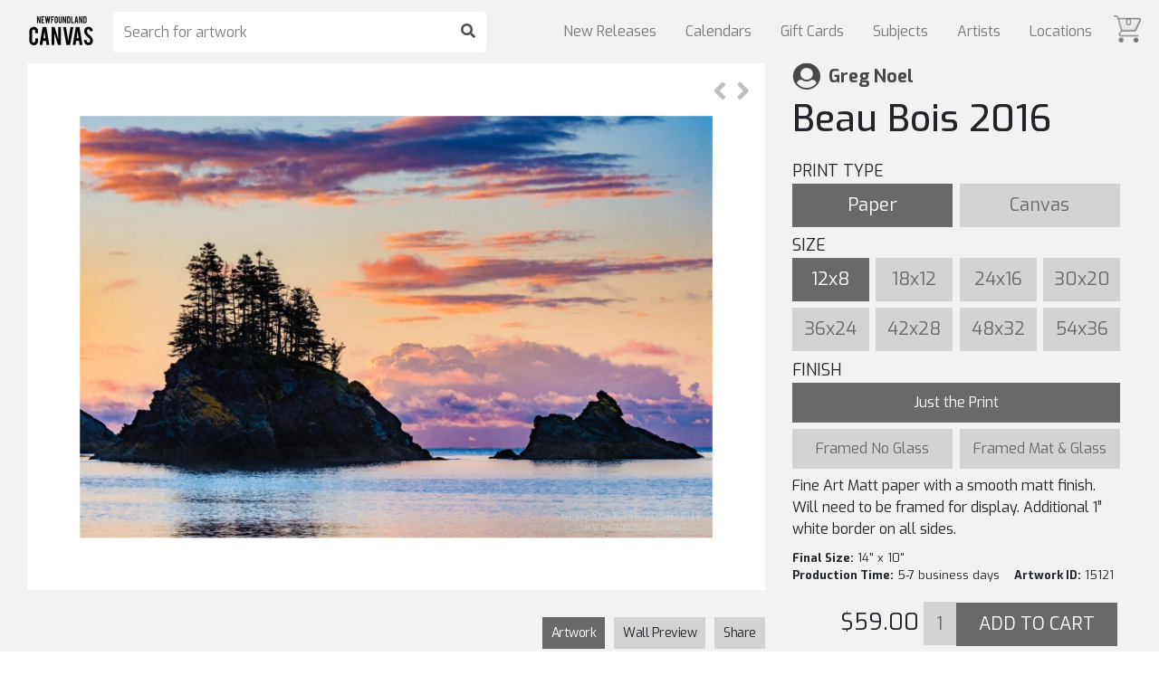

--- FILE ---
content_type: text/html; charset=UTF-8
request_url: https://market.newfoundlandcanvas.com/gregnoel/beau-bois-2016
body_size: 22187
content:
<!-- doctype -->
<!DOCTYPE html>

<!-- html -->
<html lang="en">

<!-- head -->
<head>

    <!-- Global site tag (gtag.js) - Google Analytics -->
    <script async src="https://www.googletagmanager.com/gtag/js?id=UA-119239317-1"></script>
    <script>
      window.dataLayer = window.dataLayer || [];
      function gtag(){dataLayer.push(arguments);}
      gtag('js', new Date());
      gtag('config', 'UA-119239317-1');
    </script>    

    <!-- title -->
    <title>Beau Bois 2016 | Greg Noel | MARKET</title>

    <!-- facebook og -->
      <meta property="og:title" content="Greg Noel - "/>
  <meta property="og:description" content=""/>
  <meta property="og:image" content="https://cdn.artfunnels.com/e78e220b-b18f-467f-8309-9d01b921fa64/-/preview/640x1280/" />
  <meta property="og:url" content="https://market.newfoundlandcanvas.com/gregnoel/beau-bois-2016"/>
  <meta property="og:site_name" content="ARTfunnels Marketplace"/>
  <meta property="og:type" content="product.item"/>

    <!-- meta -->
    <meta charset="utf-8">
    <meta http-equiv="X-UA-Compatible" content="IE=edge">
    <meta name="viewport" content="width=device-width, initial-scale=1, shrink-to-fit=no">   

    <!-- meta description -->
                        
    <!-- CSRF Token -->
    <meta name="csrf-token" content="HMYNfV0PClFhUUzLnNBETXcoewrkLJH2pCuv6hwQ">

    <!-- css -->
    <link rel="stylesheet" href="https://market.newfoundlandcanvas.com/css/styles.market.css">

    <!-- google fonts -->
    <link href="https://fonts.googleapis.com/css?family=Exo:100,200,300,400,500,600,700,800,900" rel="stylesheet">

    <!-- bootstrap css -->
    <link rel="stylesheet" href="https://maxcdn.bootstrapcdn.com/bootstrap/4.0.0/css/bootstrap.min.css">

    <!-- font awesome -->
    <link rel="stylesheet" href="https://use.fontawesome.com/releases/v5.0.6/css/all.css">

    <!-- css -->
    <style>
        .cart-icon-container.mobile { display: none; color: rgba(0,0,0,.5); }
        .cart-icon-container { position: absolute; top: 17px; right: 20px; cursor: pointer; opacity: .7; z-index: 3; }
        .cart-icon-container:hover { opacity: 1; }
        .cart-icon { width: 30px; z-index: 3; }
        .cart-icon img { max-width: 100%; }
        .cart-count { position: relative; top: -27px; left: 13px; font-size: 10px; font-weight: bold; }
        .nav-item:last-child { margin-left: 10px; }
        .navbar-light .navbar-nav .nav-link { line-height: 1; }
        @media  screen and ( max-width: 992px ) { 
            .is-hidden-mobile { display: none; }
            .cart-icon-container.mobile { display: block; }
        } 
    </style>
    
  <!-- styles -->
  <style>
  a, button, input {
    outline: medium none;
    color: #464646;
  }
  a:hover { color: rgba(255,255,255,.8); }
  #art-right { float: left; margin: 0 auto; width: 33%; padding: 30px; padding-top: 0;  }
  #art-left {font-size: 0; float: left;margin-left: 30px;min-width: 50%;max-width: calc(66% - 30px);position: relative;height: 100%; text-align: center; }
  .artwork { margin-top: 70px; background: #f2f2f2; }
  .artist a { color: rgba(0,0,0,0.7); }
  .artist-name { font-size: 20px; font-weight: bold; }
  .artist-photo { float: left; margin-right: 10px; width: 30px; height: 30px; border-radius: 3px; background: no-repeat center center; -webkit-background-size: cover; -moz-background-size: cover; -o-background-size: cover; background-size: cover; }
  i.fa-user-circle { font-size: 31px; line-height: 29px; }
  .navbar .home, .navbar .nav-search { opacity: 1; }
  .artwork-image { max-width: 100%; max-height: calc( 100vh - 70px ); }
  .prev-next-artwork { position: absolute; top: 0px; right: 0px; padding: 1rem; z-index: 1; }
  .next-artwork { margin-left: .3rem; }
  .prev-artwork { margin-right: .3rem; }
  i.fa-angle-right, i.fa-angle-left { font-size: 31px; line-height: 29px; color: rgba(127,127,127,.5); }
  i.fa-angle-right:hover, i.fa-angle-left:hover { color: rgba(127,127,127,1); }
  @media  screen and ( max-width: 1400px ) {
    .buy-button-pending { padding: 25px; }
  }
  @media  screen and ( max-width: 1080px ) {
    .buy-button-pending { padding: 50px 50px; }
    #art-left { float: none; width: initial; min-width: 100%; max-width: initial; text-align: center; }
    #art-right { float: none; width: initial; max-width: 100%; text-align: center; }
    .artwork-image { max-width: 1000px; width: 100%; max-height: initial; }       
  }
  #artwork-form {font-size: 0;}
  .title {margin-bottom: 20px;}
  .button {width: 23.5%;padding: 14px 0;font-size: 20px;text-align: center;background: lightgrey;color: dimgrey;cursor: pointer;display: inline-block;margin-right: 2%;margin-bottom: 2%;min-height: 48px;line-height: 1;}
  .button:last-child {margin-right: 0;}
  .button.on {background: dimgrey;color: white;cursor: default;}
  .button:not(.on):hover {background: darkgrey;color: white;}
  .finish-container .button {width: 49%; vertical-align: top;}
  .finish-container .full-width { width: 100%; }
  .media {margin-top: 0; display:none;}
  .form-label {font-size: 18px;}
  .finish-container:not(.on) {display: none;}
  .frame-container .button {padding: 0;font-size: 12px;}
  .add-to-cart-container {margin-top: 20px;}
  .final-frame-size-container {font-size: 13px;}
  .media-description {font-size: 16px;margin-bottom: 10px;width: 100%;}
  .price-container {display: inline-block;font-size: 25px;text-align: right;padding-right: 5px;width: 40%;}
  .quantity {display: inline-block;background: lightgrey;color: dimgrey;width: 10%;height: 48px;border: none;text-align: center;font-size: 20px;padding: 10px;}
  .add-to-cart {display: inline-block;background: dimgrey;color: white;text-transform: uppercase;width: 49%;min-height: 48px;margin-bottom: 40px;}
  .frame-container img {max-width: 100%;}
  .finish-container .button {font-size: 16px; min-height: 40px; padding: 14px 6px;}

  input {
    background: #eceff8;
    border: 2px solid #eceff8;
    height: 45px;
    box-shadow: none;
    padding-left: 10px;
    font-size: 14px;
    color: #626262;
    width: 100%;
  }
  textarea {
    resize: vertical;
    background: #eceff8;
    border: 2px solid #eceff8;
    padding: 10px;
    width: 100%;
    font-size: 14px;
  }
    #preview-toggle-container { position: relative; margin-top: 30px; margin-bottom: 30px; float: right; clear: right; }
    .preview-toggle { margin: 0 5px; cursor: pointer; display: inline-block; background: lightgrey; font-size: 14px; line-height: 35px; min-height: 35px; padding: 0 10px; letter-spacing: -0.5px;}
    .preview-toggle.selected { cursor: initial; background: dimgrey; color: white; }
    .preview-toggle:first-child { border-right: 0; margin-left: 0; }
    .preview-toggle:last-child { margin-right: 0; }
    .preview-toggle:hover:not(.selected) { background: darkgrey; color: white; }
  #wall-preview { display: none; }
  #wall-preview img { width: 100%; }
  .preview-toggle[data-toggle='frame'] { display: none; }
  #frame-preview img { width: 720px; max-width: 100%; }
  #artwork-preview { float: right; font-size: 0; }
  #artwork-preview img { background-color: white; max-height: calc(100vh - 165px); max-width: 100%; }
  #share { cursor: pointer !important;  }
  .share-container { clear: right; text-align: left; display: none; padding: 20px; background: #fff; border-radius: 7px; margin-bottom: 20px; position: relative; }
  .share-container input, textarea { transition: none; margin-bottom: 20px; border: none; font-size: 20px; background: #eee; border-radius: 7px; }
  .send-button-container { width: 100%; text-align: right; }
  
  #share-send-button { border-radius: 0; background: dimgrey; color: white; text-transform: uppercase; width: 49%; min-height: 48px; margin-bottom: 0; }
  #share-send-button:hover { background: darkgrey; color: white; }
  .validation-message { display: none; position: relative; padding: 10px; background: white; border: 1px solid rgba(0,0,0,0.2); font-size: 15px; text-align: center; margin-bottom: 20px; }
  .validation-message::before { content: ''; display: block; position: absolute; width: 0; height: 0; border-width: 10px; border-style: solid; border-color: transparent transparent white transparent; top: -20px; right: calc(50% + -10px); }
  .share-url { margin-bottom: 20px; overflow-wrap: anywhere; }
  .share-url a { text-decoration: underline !important; font-size: 14px; text-decoration: underline; color: #464646; }
  .share-url:hover a { text-decoration-style: double !important; color: #464646; }
  .share-close { width: 30px; position: absolute; right: 20px; cursor: pointer; }

  .is-large.modal-close {
    height: 32px;
    max-height: 32px;
    max-width: 32px;
    min-height: 32px;
    min-width: 32px;
    width: 32px;
  }
  .modal-close {
    background: 0 0;
    height: 40px;
    position: fixed;
    right: 20px;
    top: 20px;
    width: 40px;
  }
  .modal-close {
    -moz-appearance: none;
    -webkit-appearance: none;
    background-color: rgba(10,10,10,.2);
    border: none;
    border-radius: 290486px;
    cursor: pointer;
    pointer-events: auto;
    display: inline-block;
    flex-grow: 0;
    flex-shrink: 0;
    font-size: 0;
    height: 20px;
    max-height: 20px;
    max-width: 20px;
    min-height: 20px;
    min-width: 20px;
    outline: 0;
    position: relative;
    vertical-align: top;
    width: 20px;
  }
  .is-unselectable, .modal-close {
    -webkit-touch-callout: none;
    -webkit-user-select: none;
    -moz-user-select: none;
    -ms-user-select: none;
    user-select: none;
  }
  .modal-content {
    background: white;
    border-radius: 10px;
    padding: 30px;
    width: 300px;
    max-width: calc(100% - 40px);
    text-align: center;
    font-weight: bold;
  }
  .modal-card, .modal-content {
    margin: 0 auto;
    max-height: calc(100vh - 40px);
    overflow: auto;
    position: relative;
  }
  .modal-background {
    background-color: rgba(10,10,10,.5);
  }
  .modal.is-active {
    display: flex;
  }
  .is-overlay, .modal, .modal-background {
    bottom: 0;
    left: 0;
    position: absolute;
    right: 0;
    top: 0;
  }
  .modal {
    align-items: center;
    display: none;
    flex-direction: column;
    justify-content: center;
    overflow: hidden;
    position: fixed;
    z-index: 40;
  }

  body { -ms-overflow-style: scrollbar; } /* ie11 */

  @media  screen and ( max-width: 1080px ) {
    .price-container { width: 100%; text-align: center; }
    .artist { padding-bottom: 0 !important; }
    .artist-name { display: inline-block; vertical-align: top; }
    .artist-photo { display: inline-block; float: none; }
    .title { margin-top: 0; margin-bottom: 20px; }
    #art-left { float: none; padding: 2%; padding-top: 0; padding-bottom: 0; min-width: unset;  max-width: 100%; width: 100%; margin-left: 0; }
    #art-right { float: none; padding: 2%; margin-bottom: 10px; min-width: unset; width: 100%; padding-top: 0;}
    #artwork-preview { float: none; max-width: 100%; }
    .final-frame-size-container { width: unset; }
    .form-label { margin-bottom: 10px; }
    h1 { margin-top: 20px; }
    #preview-toggle-container { float: initial; margin-bottom: 20px; margin-top: 20px; }
  }

  /* spinkit */
    .inner-container { display: unset; justify-content: unset; }
  .artwork-preview-container { display: flex; justify-content: center; align-items: center; position: relative; }
  .spinner.is-visible { opacity: 1; }
  .spinner { position: absolute; z-index: 1; width: 40px; height: 40px; background-color: silver; margin: auto; opacity: 0;
    -webkit-animation: sk-rotateplane 1.2s infinite ease-in-out;
    animation: sk-rotateplane 1.2s infinite ease-in-out;
  }
  @media  screen and ( min-width: 1080px ) {
    .inner-container { display: flex; justify-content: right; }
  }
  @-webkit-keyframes sk-rotateplane {
    0% { -webkit-transform: perspective(120px) }
    50% { -webkit-transform: perspective(120px) rotateY(180deg) }
    100% { -webkit-transform: perspective(120px) rotateY(180deg)  rotateX(180deg) }
  }

  @keyframes  sk-rotateplane {
    0% { 
      transform: perspective(120px) rotateX(0deg) rotateY(0deg);
      -webkit-transform: perspective(120px) rotateX(0deg) rotateY(0deg) 
    } 50% { 
      transform: perspective(120px) rotateX(-180.1deg) rotateY(0deg);
      -webkit-transform: perspective(120px) rotateX(-180.1deg) rotateY(0deg) 
    } 100% { 
      transform: perspective(120px) rotateX(-180deg) rotateY(-179.9deg);
      -webkit-transform: perspective(120px) rotateX(-180deg) rotateY(-179.9deg);
    }
  }
  </style>

    <!-- jquery js -->
    <script type="text/javascript" src="https://code.jquery.com/jquery-3.3.1.js"></script>
    
    <!-- bootstrap js -->
    <script type="text/javascript" src="https://maxcdn.bootstrapcdn.com/bootstrap/4.0.0/js/bootstrap.min.js"></script>

    <!-- popper js -->
    <script type="text/javascript" src="https://cdnjs.cloudflare.com/ajax/libs/popper.js/1.13.0/umd/popper.min.js"></script>

    <!-- scripts -->
    
  <!-- jquery document ready -->
  <script>

    // document ready
    $( document ).ready( function() {

        
      // share on click
      $( '#share' ).on( 'click', function() {
      console.log( '#share click' )

      // toggle
      $( this ).toggleClass( 'selected' )
      $( '.share-container' ).toggle()
      $( '.share-url a' ).prop( 'href', getShareURL() ).text( getShareURL() )
      $( '#clipboard' ).val( getShareURL() )
      $( '#share-send-button' ).val( 'SHARE' )

      // if on
      if ( $( this ).hasClass( 'selected' ) ) {
        $( 'html, body' ).animate({ scrollTop: $( '#art-right' ).position().top }, 'fast' )
      }
      })

      // popup
      $( '.modal' ).fadeOut( 0 )
      function popup( string ) {

      $( '.modal' ).addClass( 'is-active' ).fadeIn( 'fast' )
      $( '.modal .modal-content' ).text( string )
      setTimeout( function() {
         $( '.modal' ).fadeOut( 'fast' )
      }, 2000 )
      }

      // prevent double form submission
      $(  '#share-send-button'  ).on( 'click', function( e ) {
      console.log( 'validity', $( '.share-form' )[0].checkValidity() )

      // if form is valid
      if ( $( '.share-form' )[0].checkValidity() ) {
      
        // prevent default
        e.preventDefault()

        // hide validation message
        $( '.validation-message' ).hide()
        
        // // if email does not matches
        // if ( $( 'input[name=email_to1]' ).val() != $( 'input[name=email_to2]' ).val() ) {

        //   // show validation message
        //   $( '.validation-message.email_to' ).show()

        //   // scroll into view
        //   $( 'input[name=email_to1]' )[0].scrollIntoView({ behavior: 'smooth' })
        
        // // else if email does not match
        // } else if ( $( 'input[name=email_from1]' ).val() != $( 'input[name=email_from2]' ).val() ) {

        //   // show validation message
        //   $( '.validation-message.email_from' ).show()

        //   // scroll into view
        //   $( 'input[name=email_from1]' )[0].scrollIntoView({ behavior: 'smooth' })
        
        // // else, emails match
        // } else {

        // if form not submitted
        if ( $( '.share-form' ).data( 'submitted' ) !== true ) {

          // set to submitted
          $( '.share-form' ).data( 'submitted', true )

          // change button
          $( '#share-send-button' ).val( 'Sharing...' )

          // share
          share()

        } 
        // }
      }
      })

      // updateURL()
      function updateURL() {
        let media = getMedia()
        if ( media == 'wood' ) media = 'metal'
        let url = window.location.href.split( '?' )[0]
          + '?media=' + media
          + '&size=' + getSizeInches()
          + '&finish=' + getFinish();
        if ( isFramed() ) url += '&frame=' + getFrame();
        history.pushState( {}, '', url );
      }

      // share
      function share() {
      console.log( 'share()' );

      const payload = {
        share_link: getShareURL(),
        to_name: $( '[name=name_to]' ).val(),
        to_email: $( '[name=email_to1]' ).val(),
        from_name: $( '[name=name_from]' ).val(),
        from_email: $( '[name=email_from1]' ).val(),
        message: $( '.message' ).val(),
        artist_name: 'Greg Noel',
        artwork_title: 'Beau Bois 2016',
        img_src: getPreviewURL()
      }
      console.log( payload );

      // ajax 
      $.ajaxSetup({ headers: { 'X-CSRF-TOKEN': $( 'meta[name="csrf-token"]' ).attr( 'content' ) } });
      $.ajax({
        type: 'POST',
        url: '/send_share',
        data: payload,
        success: function( data ) {
        popup( "Your email has been sent!" )
        $( '.share-container' ).hide()
        $( '#share' ).toggleClass( 'selected' ).blur()
        $( '.share-form' )[0].reset()
        $( '.share-form' ).data( 'submitted', false )
        $( 'html, body' ).animate({ scrollTop: $( '#art-left' ).position().top }, 'fast' )
        },
        error: function( data ) {
        console.log( 'error', data )
        }
      })
      }

      $( '.share-close' ).on( 'click', function() {

      $( '.share-container' ).hide()
      $( '#share' ).toggleClass( 'selected' ).blur()
      })

      // get query string
      function getShareURL() {
        console.log( 'getShareURL' )
        let hostname = window.location.hostname
        let artist_handle = 'gregnoel'
        let artwork_handle = 'beau-bois-2016'
        let media = getMedia()
        if ( media == 'wood' ) media = 'metal'
        let size =  getSizeInches()
        let finish =  getFinish().replace( 'finish', '' )
        let frame =  getFrame().replace( 'frame', '' )
        let query_string = '?media=' + media + '&size=' + size + '&finish=' + finish
        if ( isFramed() ) query_string += '&frame=' + frame
        let share_url = 'https://' + hostname + '/art/' + artwork_handle + query_string
        if ( hostname.includes( 'market.' ) ) share_url = 'https://market.newfoundlandcanvas.com/' + artist_handle + '/' + artwork_handle + query_string
        console.log( share_url )
        return share_url
      }

      // on search input keypress
      $( 'input[name=search]' ).keypress( function( event ) {

        // if enter button pressed
        if( event.which == 13 ) {   
          
          if( $('input[name=search]' ).val() ) { window.location = 'https://market.newfoundlandcanvas.com/search/' + encodeURIComponent( $('input[name=search]').val() ); }
        }
      });     

      // on search submit click
      $( '.nav-search button' ).on( 'click', function( event ) {

        // if search not empty, redirect to search page
        if( $('input[name=search]' ).val() ) { window.location = 'https://market.newfoundlandcanvas.com/search/' + encodeURIComponent( $('input[name=search]').val() ); }
      });

      // set
      const frames = [{"frame_id":0,"name":null,"uuid_form":null,"uuid_top":null,"uuid_left":null,"uuid_bottom":null,"uuid_right":null,"uuid_corner":null,"width":null,"price":null,"paper_acrylic":0,"canvas":0,"description":null,"SKU":null,"uuid_preview":null},{"frame_id":1,"name":"Black Float","uuid_form":"79ac6ccb-a47d-45f6-aedc-50debf806f58","uuid_top":"ab1523ae-25dd-429b-9d55-e82d2210829e","uuid_left":"d828a2d0-9853-4955-a414-df6d8e8d00b9","uuid_bottom":"81d66f79-7ad9-4ac1-8632-564355c6773d","uuid_right":"ab1ee3f9-a5ab-4dc6-b40c-14022213ca6b","uuid_corner":"23904171-7de0-45dd-a9de-cf1aac0c4d4d","width":0.5,"price":4,"paper_acrylic":0,"canvas":0,"description":"A clean black floating frame surrounds the stretched canvas for a finished look.","SKU":"104000","uuid_preview":"154c06b0-e7f2-4f6b-9368-b302d7083426"},{"frame_id":2,"name":"Ash Float","uuid_form":"182f4f7f-d2c0-48b9-8cf9-2c4cac977ca6","uuid_top":"4d44228b-9e5d-405c-a033-ad898ee8b520","uuid_left":"ec11fd9f-c264-458e-b1ef-5401ae7ac528","uuid_bottom":"353da1fd-0cab-40c9-9e23-79c25d20ba40","uuid_right":"91ff37dd-120c-43d4-af04-9094f3ddd21e","uuid_corner":"df8e18fa-dbdb-4ba5-9c90-66d9879e3f39","width":0.5,"price":6,"paper_acrylic":0,"canvas":0,"description":"A ash floating frame surrounds the stretched canvas for a finished look.","SKU":"104007","uuid_preview":"4f58b2cb-44f4-411f-96cf-41cbaf47d2f3"},{"frame_id":3,"name":"Walnut Float","uuid_form":"a8a76852-224d-486e-8da0-543ae2c5e289","uuid_top":"17c752f7-112e-45c6-94c3-da1b7816a735","uuid_left":"13164fce-076b-4d09-a390-4a2337ff857e","uuid_bottom":"95a21186-6290-4406-a0f2-3992baa134bc","uuid_right":"adf9a95f-e2ba-40f1-83d3-c10aa235ac2a","uuid_corner":"fc668323-fdfe-4ec3-a214-bcdfa53e7d04","width":0.5,"price":6,"paper_acrylic":0,"canvas":0,"description":"A walnut floating frame surround the stretched canvas for a finished look","SKU":"104005","uuid_preview":"0a7311f6-52d6-4810-9bf4-2e2507052224"},{"frame_id":4,"name":"Teak Float","uuid_form":"7acc1a04-65b8-419e-97ea-d342be344ece","uuid_top":"c706693c-771f-4da1-bf2f-9fafe669bf44","uuid_left":"cf94832f-a8c8-449b-be54-9d28ff30d3de","uuid_bottom":"50e8169e-f7be-4911-ad52-f22e3a7bacd5","uuid_right":"1d54f536-0b33-4261-b2da-28b7f8620b7d","uuid_corner":"aecac868-5497-48e1-bb2d-de9f11e1e904","width":0.5,"price":6,"paper_acrylic":0,"canvas":0,"description":"A Teak floating frame surround the stretched canvas for a finished look.","SKU":"104008","uuid_preview":"e183d7e4-d5b8-4fd5-a762-793c19ba042b"},{"frame_id":5,"name":"Oak Float","uuid_form":"2e8fe4da-9369-45e9-8264-2ed16815f487","uuid_top":"d0d2a834-4b80-47c7-b84d-603bfd62d017","uuid_left":"dd78e7a9-9aa4-4847-b041-d2255df57893","uuid_bottom":"1b198316-c4e6-42ee-8a90-04100bdc8cac","uuid_right":"a657266a-85fb-49cf-99d0-dd5bfa7a1a60","uuid_corner":"15cdb3e5-60ff-4fb4-b4f3-9a14ea076853","width":0.5,"price":6,"paper_acrylic":0,"canvas":0,"description":"An oak floating frame surround the stretched canvas for a finished look","SKU":"107003","uuid_preview":"5d555423-1bb8-44bd-a491-65dcf6f9ac6c"},{"frame_id":6,"name":"Simple Black","uuid_form":"7b21585c-3062-4396-9535-cdac29b2af56","uuid_top":"d100d6e1-de4f-4d07-9ca7-d11c5076f322","uuid_left":"10ded80a-fec7-46db-b528-64f7e900347b","uuid_bottom":"75a92378-e7e5-4cba-9b0a-c16621538ec0","uuid_right":"b3818b5a-9f29-48d8-8b9c-65ba51c2550c","uuid_corner":"9f33c13c-fcd3-4e3b-a2ed-d8e3a19310ae","width":1.25,"price":3.2,"paper_acrylic":0,"canvas":0,"description":"Simple black cube frame 1.25\u0022 wide.","SKU":"330000","uuid_preview":"df4a5326-33e4-4728-be69-a96aae83d7ce"},{"frame_id":7,"name":"Simple White","uuid_form":"00392742-5ec3-4a9b-b9c5-23f0c9e9a72d","uuid_top":"58485e1b-eecc-49a5-a482-5dcdae1e363d","uuid_left":"71743950-c256-4b61-8dd5-963494da5bf1","uuid_bottom":"14a707e5-904d-4058-9f3c-73ad98517c9c","uuid_right":"d123600e-f38f-43a9-9e64-da86f5e78a0d","uuid_corner":"e6939725-698e-41d3-bba9-557490818825","width":1.25,"price":3.2,"paper_acrylic":0,"canvas":0,"description":"Simple white cube frame 1.25\u0022 wide.","SKU":"330009","uuid_preview":"b656c4d9-b2a6-4e28-975f-0c3de74226a7"},{"frame_id":8,"name":"Wide Black","uuid_form":"3d1790b5-7915-4287-9dca-6f94172f05b9","uuid_top":"c8dfbba6-736e-4461-a5e0-77898abf34bb","uuid_left":"d1c4078a-f898-44ce-b1e3-df0f600d9566","uuid_bottom":"33f76f18-7608-49f5-b664-2bbb9b617b96","uuid_right":"3d7fff3d-1622-4cc8-b732-f20e45232b56","uuid_corner":"1025abae-0cee-4631-a5ff-14c386642cf7","width":2,"price":4.4,"paper_acrylic":0,"canvas":0,"description":"Wide matte black frame 2\u0022 wide.","SKU":"340000","uuid_preview":"0d0367b7-7337-463f-84b1-94e28a214e6b"},{"frame_id":9,"name":"Wide White","uuid_form":"3e4dff43-4696-4dfa-92eb-2875bb904423","uuid_top":"58485e1b-eecc-49a5-a482-5dcdae1e363d","uuid_left":"71743950-c256-4b61-8dd5-963494da5bf1","uuid_bottom":"14a707e5-904d-4058-9f3c-73ad98517c9c","uuid_right":"d123600e-f38f-43a9-9e64-da86f5e78a0d","uuid_corner":"e6939725-698e-41d3-bba9-557490818825","width":2,"price":4.4,"paper_acrylic":0,"canvas":0,"description":"Wide matte white frame 2\u0022 Wide.","SKU":"340009","uuid_preview":"d2b4289b-a63c-48ee-bcd9-bab1b6c9a066"},{"frame_id":10,"name":"Rustic Cube","uuid_form":"0ec1b70d-ce7b-478b-958e-10b6b640a2b1","uuid_top":"543a5395-55a5-4807-9d0e-97395377aa88","uuid_left":"3dff8e55-31f0-47b2-bbf2-1ce7ef403779","uuid_bottom":"1bb7891c-67b5-49cf-90de-0c8dd7f57414","uuid_right":"606aae09-7474-4a30-b973-5684dc2d3940","uuid_corner":"3744b0d4-ed67-4abd-8947-2cd0dcab5d63","width":1.5,"price":5.5,"paper_acrylic":0,"canvas":0,"description":"Rustic oak veneer frame with dark black\/brown stain 1.5\u0022 wide.","SKU":"221146","uuid_preview":"c8b45e77-5000-4971-87ad-3b0631621996"},{"frame_id":11,"name":"Grey Barnwood","uuid_form":"d87a1f50-21f3-4125-bfab-67741b45b248","uuid_top":"04786805-3fd5-4a4f-8a78-9b335ff45a0b","uuid_left":"bb1b5759-7ef8-48b5-a6e6-174e4e5d6653","uuid_bottom":"d6dca5d0-1f2f-457e-8343-306c712665f5","uuid_right":"d5522c4d-48bb-4c37-97f0-acaf0c0f23e2","uuid_corner":"3eb83204-6108-4cfb-8bab-6548327d7964","width":1,"price":3.1,"paper_acrylic":0,"canvas":0,"description":"Rustic grey barnwood frame 1\u0022 wide.","SKU":"00005","uuid_preview":"d87a1f50-21f3-4125-bfab-67741b45b248"},{"frame_id":12,"name":"Black Olive","uuid_form":"14ed7836-bfd5-4877-9991-c74736930644","uuid_top":"0ec46919-1c79-46d2-83a9-19ffbd7614ac","uuid_left":"3d9cad49-4ef7-4dae-aa54-dd26a795454c","uuid_bottom":"58b63d81-f0c9-4419-b8cc-b9f424ab89ae","uuid_right":"be77a61e-d9c2-498f-aa0b-4c332c6f7e22","uuid_corner":"44a049d1-e588-4e07-bfe7-b648702ef454","width":1.5,"price":5.5,"paper_acrylic":0,"canvas":0,"description":"Olive Veneer frame with black stain 1.5\u0022 wide.","SKU":"221141","uuid_preview":"d91101a3-4d2f-4c30-8137-05d082ff4503"},{"frame_id":13,"name":"Brown Olive","uuid_form":"bc061a0d-0e7f-47c2-90f4-a45b7fdf1a4b","uuid_top":"89b317b2-0f99-484d-b78e-cb98c45d7625","uuid_left":"4435218e-6456-4053-b2fe-27db9d049c7f","uuid_bottom":"7e1984ed-7141-47f0-8356-333728572c47","uuid_right":"8e58bea1-d32f-4b70-9c52-9439637b4b7c","uuid_corner":"f7886cd1-ae68-4b59-8961-e96b8f565bf4","width":1.5,"price":5.5,"paper_acrylic":0,"canvas":0,"description":"Olive Veneer frame with brown stain 1.5\u0022 wide.","SKU":"221143","uuid_preview":"3c4f55dd-5a9e-4212-b655-4695f4e82539"},{"frame_id":14,"name":"Zinc Black","uuid_form":"033db60e-400d-414d-bdc9-0c79bceb8e87","uuid_top":"52f8b89c-4d7b-4741-9b6c-811471d1b6c0","uuid_left":"6ab23622-de42-4d0d-b8ef-3ccab47c7c83","uuid_bottom":"878b44d2-4ac3-41ac-9166-e2a9af99d0ce","uuid_right":"48f601c0-bf73-4b12-be35-96c063b66925","uuid_corner":"1cd4825b-bf22-4494-b82c-7737d87ad6b9","width":1.5,"price":5.5,"paper_acrylic":0,"canvas":0,"description":"Zinc Veneer frame with black side 1.5\u0022 wide.","SKU":"221144","uuid_preview":"bf5791c5-c59d-4721-b664-119f411935b5"},{"frame_id":15,"name":"Red Forest","uuid_form":"dec83566-8c76-49ad-9856-cd8a21a84679","uuid_top":"f98b98e9-5d9d-42b3-8f9c-112145e62ce4","uuid_left":"82312ce2-ef14-402e-8343-9afbda3b84ce","uuid_bottom":"6c7c2d85-cd56-4138-8913-3b5d26587e29","uuid_right":"c7c8c0ca-9863-498c-8660-029291ad5c63","uuid_corner":"56418b0f-78e4-4161-b180-3bd75fcf961e","width":1.125,"price":3.94,"paper_acrylic":0,"canvas":0,"description":"Red stain with wood grain and grey side. 1.125\u0022 wide","SKU":"00001","uuid_preview":"dec83566-8c76-49ad-9856-cd8a21a84679"},{"frame_id":16,"name":"Green Forest","uuid_form":"b9f3861a-7ad8-4d42-b723-0548eb647674","uuid_top":"3f850336-a930-4431-ac7c-b505d2fc1459","uuid_left":"1f7602db-6160-4630-beab-68942c60c2ab","uuid_bottom":"10ea56c1-d1f7-4619-9019-0f90e52f8110","uuid_right":"b3e4b105-fefa-45e3-999f-98597658ca0b","uuid_corner":"7f1dacd1-7795-416c-bb99-66b9f369c4a7","width":1.125,"price":3.94,"paper_acrylic":0,"canvas":0,"description":"Green stain with wood grain and grey side. 1.125\u0022 wide","SKU":"00002","uuid_preview":"b9f3861a-7ad8-4d42-b723-0548eb647674"},{"frame_id":17,"name":"Blue Forest","uuid_form":"4be89448-e40f-4b68-ba81-af5704586b19","uuid_top":"9823efb0-ca9a-4fd6-babc-f901d08c3177","uuid_left":"a00df1f8-de49-4f4a-b30d-ddd5256ce1d2","uuid_bottom":"9cb87e1a-7575-4139-aea4-9ca5cec79873","uuid_right":"45b634c4-4de6-45cd-b544-2ede41f122da","uuid_corner":"49a1bc81-0a4a-4be1-a317-19032aa6c4c9","width":1.125,"price":3.94,"paper_acrylic":0,"canvas":0,"description":"Blue stain with wood grain and grey side. 1.125\u0022 wide","SKU":"00003","uuid_preview":"4be89448-e40f-4b68-ba81-af5704586b19"},{"frame_id":18,"name":"Wide Wenge","uuid_form":"c859e629-dbc3-44f0-b40f-34ee09aa2889","uuid_top":"0919986b-fa6a-4a5a-83ab-ad15cf537db2","uuid_left":"d5dc0444-2c33-493a-bde8-d31636d6db97","uuid_bottom":"417460fe-f9bb-4910-a61a-ac681546391b","uuid_right":"9e74abd2-230c-40bc-b5b6-792d8cb0510b","uuid_corner":"a403b95f-56e7-4464-afb8-98f5cacc2150","width":2,"price":4.47,"paper_acrylic":0,"canvas":0,"description":"Genuine wenge with black stain 2\u0022 wide. Great for large sizes. ","SKU":"8024DW","uuid_preview":"9efe6276-b5bc-4e32-a06a-3ff28eafe38f"},{"frame_id":19,"name":"Wide Walnut","uuid_form":"c390c1a5-ad77-417f-bdf6-ffa04b53190f","uuid_top":"afd070a2-8794-48bd-83b9-2d1dd85f01b9","uuid_left":"fd4956d3-b39b-4ddf-b34a-bb63135af19e","uuid_bottom":"2b133e98-feaa-41cd-8b21-576c3fa748ed","uuid_right":"e2d7aa5f-c5fb-4fbb-aaff-67ca114f6db9","uuid_corner":"b3368a0c-fb8e-4901-a2de-2a31d53fc6e0","width":2,"price":4.47,"paper_acrylic":0,"canvas":0,"description":"Genuine light walnut 2\u0022 wide. Great for large sizes. ","SKU":"8024WA","uuid_preview":"9a9b20ee-bc1c-45f9-a3b2-6babd3ca52b0"},{"frame_id":20,"name":"Brown Barnwood","uuid_form":"45b283d4-8ce8-4567-bbfa-78b93ed117d6","uuid_top":"8c66ce31-1ab2-4f99-abd9-869a7badb469","uuid_left":"c1a806cb-786c-414b-989c-5891531586be","uuid_bottom":"356b895a-ecb3-4bc7-a0e2-c41a2a895c30","uuid_right":"e64c4d0f-627b-48be-bddf-552939122313","uuid_corner":"78e3d55e-2e20-40e1-ad0c-161e71195c53","width":2.4,"price":3.73,"paper_acrylic":0,"canvas":0,"description":"Wide rustic brown barnwood frame 2.5\u0022 wide. Great for large sizes. ","SKU":"83989","uuid_preview":"8a86be2b-0195-4c8e-8b1d-ed814e30f9b3"},{"frame_id":21,"name":"Grey Barnwood","uuid_form":"aa95304a-75f5-4241-b102-d76176e4a11b","uuid_top":"98be7049-0d93-4ba4-900c-6f9048ce6d4b","uuid_left":"7f5c8a90-3ea2-4e19-88e2-884d38f380c1","uuid_bottom":"fe75dd3a-431a-418d-8ab9-a83db4882cad","uuid_right":"9160944b-5846-49b4-9e85-cdd3343e705f","uuid_corner":"8678edd6-cc0c-4480-9d6e-7f2181215ff2","width":2.4,"price":3.73,"paper_acrylic":0,"canvas":0,"description":"Wide rustic grey barnwood frame 2.5\u0022 wide. Great for large sizes. ","SKU":"83990","uuid_preview":"e8572598-65aa-462b-a9ab-b4067299aa30"},{"frame_id":22,"name":"Black Float","uuid_form":"a8fc3041-d424-4c79-933b-740822494284","uuid_top":"ab1523ae-25dd-429b-9d55-e82d2210829e","uuid_left":"d828a2d0-9853-4955-a414-df6d8e8d00b9","uuid_bottom":"81d66f79-7ad9-4ac1-8632-564355c6773d","uuid_right":"ab1ee3f9-a5ab-4dc6-b40c-14022213ca6b","uuid_corner":"23904171-7de0-45dd-a9de-cf1aac0c4d4d","width":0.5,"price":4.2,"paper_acrylic":0,"canvas":1,"description":"Black float frame. Moulding 577000","SKU":"577000","uuid_preview":"79ac6ccb-a47d-45f6-aedc-50debf806f58"},{"frame_id":23,"name":"Brown Float","uuid_form":"39c56fc9-b7bc-405e-8ae0-56537e1ebb92","uuid_top":"8bbdff65-c186-42d8-9631-1f3b24e6e2dc","uuid_left":"c3018a34-8e72-4139-82c3-238463f03a28","uuid_bottom":"5899304c-fd16-42f9-8f40-200f040e1a2b","uuid_right":"251705dd-3c22-4c60-8c8d-74147de0fd84","uuid_corner":"b99dc522-ec8f-482a-b753-86cf28dd9eb4","width":0.5,"price":4.2,"paper_acrylic":0,"canvas":1,"description":"Brown Float Frame. Moulding 577068","SKU":"577068","uuid_preview":"39c56fc9-b7bc-405e-8ae0-56537e1ebb92"},{"frame_id":24,"name":"Espresso Float","uuid_form":"9602c12c-0b1c-46ae-b636-0bf87ed48a04","uuid_top":"e51bd574-2000-40cc-b0e4-69001ce971b5","uuid_left":"a195335b-9eac-48ed-b3eb-264a44325ae5","uuid_bottom":"cdd43a57-1f4a-4bb3-a15a-a6d52ed3a521","uuid_right":"e177cac8-3762-466c-96b7-90010ceb9b64","uuid_corner":"170344b6-40a8-41c7-b7c2-5ca70c40c025","width":0.5,"price":4.2,"paper_acrylic":0,"canvas":0,"description":"Espresso float frame. Moulding 577087","SKU":"577087","uuid_preview":"9602c12c-0b1c-46ae-b636-0bf87ed48a04"},{"frame_id":25,"name":"Oak Float","uuid_form":"09e633c7-5ab5-4c9d-a8a8-d3f18d986ec9","uuid_top":"45032e9d-d568-4ad5-b054-eaf36c8cd789","uuid_left":"c2222c5f-f380-47ed-8024-7d6ca2e7ef9f","uuid_bottom":"03df3023-3a59-4929-8d74-17e710b28c61","uuid_right":"a4eafa6d-82d3-4f04-8728-d3dd84f4405d","uuid_corner":"3b3a6bdf-cc48-4f6d-9615-a3e1bd5e2203","width":0.5,"price":6,"paper_acrylic":0,"canvas":1,"description":"Genuine oak float frame. Moulding 104003","SKU":"104003","uuid_preview":"09e633c7-5ab5-4c9d-a8a8-d3f18d986ec9"},{"frame_id":26,"name":"Walnut Float","uuid_form":"632a9dbb-5871-4c19-84ec-6fcf86a9b982","uuid_top":"72c02289-0869-4ffd-9295-091937d1fe8d","uuid_left":"b484cded-58fa-425f-987a-3d4e8dd999f8","uuid_bottom":"8a307354-0725-47bd-b0b9-b0fcba0a3556","uuid_right":"23eb754a-df57-4ed6-b1aa-dac0c36230b2","uuid_corner":"49ad822f-892c-4255-a253-521b28ebdb97","width":0.5,"price":6,"paper_acrylic":0,"canvas":1,"description":"Genuine walnut float frame. Moulding 104005","SKU":"104005","uuid_preview":"632a9dbb-5871-4c19-84ec-6fcf86a9b982"},{"frame_id":27,"name":"Black Cube","uuid_form":"a8fc3041-d424-4c79-933b-740822494284","uuid_top":"d100d6e1-de4f-4d07-9ca7-d11c5076f322","uuid_left":"10ded80a-fec7-46db-b528-64f7e900347b","uuid_bottom":"75a92378-e7e5-4cba-9b0a-c16621538ec0","uuid_right":"b3818b5a-9f29-48d8-8b9c-65ba51c2550c","uuid_corner":"9f33c13c-fcd3-4e3b-a2ed-d8e3a19310ae","width":1.25,"price":3.4,"paper_acrylic":1,"canvas":0,"description":"Black cube 1.25\u0022 wide. Moulding 544000","SKU":"544000","uuid_preview":"a8fc3041-d424-4c79-933b-740822494284"},{"frame_id":28,"name":"White Cube","uuid_form":"f115e09c-77c7-4e49-b66b-85dba22415b5","uuid_top":"58485e1b-eecc-49a5-a482-5dcdae1e363d","uuid_left":"71743950-c256-4b61-8dd5-963494da5bf1","uuid_bottom":"14a707e5-904d-4058-9f3c-73ad98517c9c","uuid_right":"d123600e-f38f-43a9-9e64-da86f5e78a0d","uuid_corner":"e6939725-698e-41d3-bba9-557490818825","width":1.25,"price":3.4,"paper_acrylic":1,"canvas":0,"description":"White cube 1.25\u0022 wide. Moulding 544009","SKU":"544009","uuid_preview":"f115e09c-77c7-4e49-b66b-85dba22415b5"},{"frame_id":29,"name":"Brown Cube","uuid_form":"39c56fc9-b7bc-405e-8ae0-56537e1ebb92","uuid_top":"0b22b105-e52a-4647-a6d8-b48a1830453d","uuid_left":"92522c68-3939-408c-a143-652870c84683","uuid_bottom":"385590cd-0af1-4701-85e0-350e732bdec7","uuid_right":"40ad9d90-e5c2-43a4-be10-9d85cf114f5e","uuid_corner":"26ec401e-84dc-4c29-97fc-6c23cb173a16","width":1.25,"price":3.4,"paper_acrylic":0,"canvas":0,"description":"Brown grey cube 1.25\u0022 wide. Moulding 544068","SKU":"544068","uuid_preview":"39c56fc9-b7bc-405e-8ae0-56537e1ebb92"},{"frame_id":30,"name":"Espresso Cube","uuid_form":"9602c12c-0b1c-46ae-b636-0bf87ed48a04","uuid_top":"9c982ff0-374f-4534-a005-29f28cc09508","uuid_left":"18127071-6a06-4726-9858-815c0eaa2df2","uuid_bottom":"cea4a903-8d89-46dc-bc67-37dad055acd4","uuid_right":"bfaf5048-895b-4704-9533-2cfa2c01ccfe","uuid_corner":"d77f652f-404c-47cc-a08a-525e40c8aa4e","width":1.25,"price":3.4,"paper_acrylic":0,"canvas":0,"description":"Espresso cube 1.25\u0022 wide. Moulding 544087","SKU":"544087","uuid_preview":"9602c12c-0b1c-46ae-b636-0bf87ed48a04"},{"frame_id":31,"name":"Walnut Cube","uuid_form":"632a9dbb-5871-4c19-84ec-6fcf86a9b982","uuid_top":"09533e43-740a-4b84-92ef-473446005243","uuid_left":"6639a248-3d95-48ce-9c77-0b8c61b14bee","uuid_bottom":"2dfa8e10-c4d8-478e-81f2-2fc97bb99b5b","uuid_right":"0b1ec29b-21ad-45fe-b312-ddd301b7bf4a","uuid_corner":"423f37ba-10e4-4436-a5e4-9d7fbc255851","width":1.25,"price":4.2,"paper_acrylic":1,"canvas":0,"description":"Genuine walnut cube 1.25\u0022 wide. Moulding 335005","SKU":"335005","uuid_preview":"632a9dbb-5871-4c19-84ec-6fcf86a9b982"},{"frame_id":32,"name":"Oak Cube","uuid_form":"09e633c7-5ab5-4c9d-a8a8-d3f18d986ec9","uuid_top":"575fba87-2647-4907-a5ff-7f86a8fd96d0","uuid_left":"38f4b1b4-d277-4df7-8e64-664199c554c4","uuid_bottom":"dbdbc9ca-a0b3-490d-8296-cf66d8e90ac1","uuid_right":"368d32c1-77c7-41ca-b528-2094a7d84811","uuid_corner":"67716bff-b914-4f54-8fe3-bc24c63fd409","width":1.25,"price":4.2,"paper_acrylic":1,"canvas":0,"description":"Genuine oak cube 1.25\u0022 wide. Moulding 335003","SKU":"335003","uuid_preview":"09e633c7-5ab5-4c9d-a8a8-d3f18d986ec9"},{"frame_id":33,"name":"Wide Walnut","uuid_form":"7ca41732-e8ff-4260-98b2-d0cae65fa779","uuid_top":"748f453f-b0fa-45df-b29f-eee9e3dc975f","uuid_left":"9cdb2bc4-0c95-44c4-8b72-430d7271acaf","uuid_bottom":"21661f87-391b-4e35-99d6-8738ca54399f","uuid_right":"debc6adc-4b83-4eb9-9e5a-bea492396fd8","uuid_corner":"30ca0dfe-57f3-41c6-a37d-23c508861130","width":2,"price":6.5,"paper_acrylic":0,"canvas":0,"description":"Genuine warm walnut 2\u0022 wide. Great for large sizes. Moulding 443200","SKU":"8024WA","uuid_preview":"c390c1a5-ad77-417f-bdf6-ffa04b53190f"},{"frame_id":34,"name":"Wide Wenge","uuid_form":"c1a1fc6a-65c1-4591-ab78-01f9b13d1dc8","uuid_top":"a87df9c2-e898-44a4-a6d1-99bd30f8e91a","uuid_left":"8aff90b0-99c3-46a0-a3b4-8385a58c7eee","uuid_bottom":"fb74fd68-4ec0-4a8b-8fe4-1f85bc7b6702","uuid_right":"7d8b9400-c877-416a-b98a-31787e97f2dd","uuid_corner":"d6fdd38b-54c6-420c-8fa1-4a6d0d14679b","width":2,"price":6.5,"paper_acrylic":0,"canvas":0,"description":"Genuine wenge with black stain 2\u0022 wide. Great for large sizes. Moulding 443100","SKU":"8024DW","uuid_preview":"c1a1fc6a-65c1-4591-ab78-01f9b13d1dc8"}];
      const finishes = {"paper1":0,"paper2":0.9,"paper3":1.45,"canvas1":0,"canvas2":0,"canvas3":-1,"wood1":0,"wood2":0,"acrylic1":0,"acrylic2":-1};
      let pricing = {"paper":{"id":9651,"artist_id":231,"comission_tier_ratio":"2:3","product_type_handle":"paper","price1":"59.00","price2":"84.00","price3":"112.00","price4":"149.00","price5":"194.00","price6":"239.00","price7":"299.00","price8":"374.00","width1":8,"width2":12,"width3":16,"width4":20,"width5":24,"width6":28,"width7":32,"width8":36,"height1":12,"height2":18,"height3":24,"height4":30,"height5":36,"height6":42,"height7":48,"height8":54,"ui1":20,"ui2":30,"ui3":40,"ui4":50,"ui5":60,"ui6":70,"ui7":80,"ui8":90},"canvas":{"id":9661,"artist_id":231,"comission_tier_ratio":"2:3","product_type_handle":"canvas","price1":"118.00","price2":"168.00","price3":"224.00","price4":"298.00","price5":"388.00","price6":"450.00","price7":"598.00","price8":"748.00","width1":8,"width2":12,"width3":16,"width4":20,"width5":24,"width6":28,"width7":32,"width8":36,"height1":12,"height2":18,"height3":24,"height4":30,"height5":36,"height6":42,"height7":48,"height8":54,"ui1":20,"ui2":30,"ui3":40,"ui4":50,"ui5":60,"ui6":70,"ui7":80,"ui8":90},"wood":{"id":9671,"artist_id":231,"comission_tier_ratio":"2:3","product_type_handle":"wood","price1":"133.00","price2":"189.00","price3":"252.00","price4":"335.00","price5":"437.00","price6":"538.00","price7":"673.00","price8":"842.00","width1":8,"width2":12,"width3":16,"width4":20,"width5":24,"width6":28,"width7":32,"width8":36,"height1":12,"height2":18,"height3":24,"height4":30,"height5":36,"height6":42,"height7":48,"height8":54,"ui1":20,"ui2":30,"ui3":40,"ui4":50,"ui5":60,"ui6":70,"ui7":80,"ui8":90},"acrylic":{"id":9681,"artist_id":231,"comission_tier_ratio":"2:3","product_type_handle":"acrylic","price1":"162.00","price2":"231.00","price3":"308.00","price4":"410.00","price5":"534.00","price6":"657.00","price7":"822.00","price8":"1029.00","width1":8,"width2":12,"width3":16,"width4":20,"width5":24,"width6":28,"width7":32,"width8":36,"height1":12,"height2":18,"height3":24,"height4":30,"height5":36,"height6":42,"height7":48,"height8":54,"ui1":20,"ui2":30,"ui3":40,"ui4":50,"ui5":60,"ui6":70,"ui7":80,"ui8":90}};
      let one_inch = 0
      let img_aspect_ratio = null
      let is_on_wall = is_frame = false

      // select media
      const selling = 'paper,canvas,wood,acrylic,calendar'
      const selling_array = selling.split(',')
      $( '.media.' + selling_array[0] ).addClass( 'on' )
      $( '.finish-container.' + selling_array[0] ).addClass( 'on' )
      if ( selling_array.includes( 'paper' ) ) $( '.media.paper' ).css( 'display', 'inline-block' )
      if ( selling_array.includes( 'canvas' ) ) $( '.media.canvas' ).css( 'display', 'inline-block' )
      if ( selling_array.includes( 'wood' ) ) $( '.media.wood' ).css( 'display', 'inline-block' )
      if ( selling_array.includes( 'acrylic' ) ) $( '.media.acrylic' ).css( 'display', 'inline-block' )

      // function calcWallPreview()
      function calcWallPreview() {

        // if is on wall
        if ( is_on_wall ) {

          // set
          const wall_width_inches = 170
          const frame_width_percent = getFullWidthInches() / wall_width_inches

          // frame preview
          $( '#frame-preview' ).hide().find( 'img' ).prop( 'src', '' )
          $( '#artwork-preview' ).show().css({ 'position': 'absolute', 'width': '96%', 'height':'100%' })

          // wall preview
          $( '#wall-preview' ).show().find( 'img' ).prop( 'src', 'https://ucarecdn.com/c3138f5d-c4bd-410a-969c-e9ac5f8d51b0/-/preview/1280x1280/-/format/auto/-/quality/smart/' )

          // when wall preview img loaded
          $( '#wall-preview img' ).one( 'load', function() {

            // resize frame preview img
            $( '#artwork-preview img' ).css({ 'width': ( frame_width_percent * 100 ) + '%', 'max-height': 'none' })

            // re-position frame preview img
            $( '#artwork-preview img' ).css({ 'margin-top': ( $( '#wall-preview img' ).height() / 2 * .826 ) - ( $( '#artwork-preview img' ).height() / 2 ) })

          // if img cached  
          }).each( function() { if( this.complete ) $( this ).trigger( 'load' ) })

          // set box shadow
          if ( isFramed() || ( getMedia() == 'canvas' && $( '.canvas.on .finish1.on').length ) ) $( '#artwork-preview img' ).css({ 'box-shadow': 'rgba(0, 0, 0, 0.3) 5px 0px 5px 0px' })
          else if ( getMedia() == 'acrylic' || getMedia() == 'wood' ) $( '#artwork-preview img' ).css({ 'box-shadow': 'rgba(0, 0, 0, 0.3) 2.5px 0px 2.5px 0px' })
          else $( '#artwork-preview img' ).css({ 'box-shadow': 'rgba(0, 0, 0, 0.3) 1.5px 0px 1.5px 0px' })

        // else, is frame
        } else if ( is_frame ) {

          // reset
          $( '#wall-preview' ).hide().find( 'img' ).prop( 'src', '' )
          $( '#artwork-preview' ).hide()
          $( '#frame-preview' ).show()
          $( '#frame-preview img' ).prop( 'src', 'https://ucarecdn.com/' + frames[ getFrameID() ][ 'uuid_preview' ] + '/-/preview/1280x1280/-/format/auto/-/quality/smart/' )

        // else, is artwork preview
        } else {

          // reset
          $( '#wall-preview, #frame-preview' ).hide().find( 'img' ).prop( 'src', '' )
          $( '#artwork-preview' ).show().css({ 'position': 'relative', 'width': 'auto', 'height': 'auto' })
          $( '#artwork-preview img' ).css({ 'width': 'auto', 'max-height': 'calc(100vh - 100px)', 'box-shadow': 'none', 'margin-top': 'unset' })
        }
      }

      // window on resize
      window.onresize = function() {
        if ( is_on_wall ) calcWallPreview()
      }

      // preview toggle
      $( '.preview-toggle' ).on( 'click', function() {

        // set
        $( '.preview-toggle.selected' ).not( '#share' ).removeClass( 'selected' )
        $( this ).addClass( 'selected' )

        // switch
        if ( $( this ).data( 'toggle' ) == 'artwork' ) {
          is_on_wall = false
          is_frame = false
          calcWallPreview()
        } else if ( $( this ).data( 'toggle' ) == 'wall' ) {
          is_on_wall = true
          is_frame = false
          calcWallPreview()
        } else if ( $( this ).data( 'toggle' ) == 'frame' ) {
          is_on_wall = false
          is_frame = true
          calcWallPreview()
        }
      })


      // media button click
      $( '.button.media' ).on( 'click', function() {
        $( '.button.media' ).removeClass( 'on' );
        $( this ).addClass( 'on' );
        $( '.finish-container:not(.finish-container .button)' ).removeClass('on')
        $( '.border-container, .mat-container' ).hide()
        if( $( this ).hasClass( 'paper' ) ) {
          $( '.finish-container.paper' ).addClass( 'on' );
          // if ( $( '.finish-container .button.on' ).data( 'index' ) == 'finish2' ) $( '.border-container' ).show();
          // else if( $( '.finish-container .button.on' ).data( 'index' ) == 'finish3' ) $( '.mat-container' ).show();
        } else if( $(this).hasClass( 'canvas' ) ) $( '.finish-container.canvas' ).addClass( 'on' );
        // else if( $(this).hasClass( 'wood' ) ) $( '.finish-container.wood' ).addClass( 'on' );
        // else if( $(this).hasClass( 'acrylic' ) ) $( '.finish-container.acrylic' ).addClass( 'on' );
        updatePreview();
      });

      // size button click
      $( '.button.size' ).on( 'click', function() {
        $( '.button.size' ).removeClass( 'on' );
        $( this ).addClass( 'on' );
        updatePreview();
      });

      function checkSizes() {

        // Identify the containers
        var container1 = $('.size1').parent();
        var container2 = container1.next('div');

        // Track number of removed divs from container1
        var removedCount = 0;

        // Remove invalid sizes from container1, tracking removals
        container1.find('.button.size').each(function() {
            var text = $(this).text();
            var parts = text.split('x');
            if (parts.length === 2) {
                var w = parseFloat(parts[0]);
                var h = parseFloat(parts[1]);
                if (!isNaN(w) && !isNaN(h)) {
                    var minDim = Math.min(w, h);
                    if (w < 8 || h < 8 || minDim > 36) {
                        $(this).remove();
                        removedCount++;
                    }
                }
            }
        });

        // Remove invalid sizes from container2
        container2.find('.button.size').each(function() {
            var text = $(this).text();
            var parts = text.split('x');
            if (parts.length === 2) {
                var w = parseFloat(parts[0]);
                var h = parseFloat(parts[1]);
                if (!isNaN(w) && !isNaN(h)) {
                    var minDim = Math.min(w, h);
                    if (w < 8 || h < 8 || minDim > 36) {
                        $(this).remove();
                    }
                }
            }
        });

        // Move up to removedCount divs from container2 to container1
        container2.find('.button.size').slice(0, removedCount).detach().appendTo(container1);
      }
      checkSizes()

      // set first size as selected
      $( '.button.size' ).first().addClass( 'on' )

      // finish container button click
      $( '.finish-container .button' ).on( 'click', function() {
        $( '.finish-container.' + getMedia() + ' .button' ).removeClass( 'on' );
        $( this ).addClass( 'on' );
        $( '.border-container, .mat-container' ).hide()
        $( '.mat-container .button, .border-container .button' ).removeClass( 'on' )
        if ( $( this ).data( 'index' ) == 'finish2' ) {
          // $( '.border-container' ).show();
          $( '.border-container .mat0' ).addClass( 'on' )
        } else if( $( this ).data( 'index' ) == 'finish3' ) {
          // $( '.mat-container' ).show();
          // $( '.mat-container .mat15' ).addClass( 'on' )
          $( '.mat-container .mat2' ).addClass( 'on' )
        }
        updatePreview();
      });

      // frame container button click
      $( '.frame-container .button' ).on( 'click', function() {
        $( '.frame-container .button' ).removeClass( 'on ');
        $( this ).addClass( 'on' );
        updatePreview();
      });

      // border container button click
      $( '.border-container .button' ).on( 'click', function() {
        $( '.border-container .button, .mat-container .button' ).removeClass( 'on ');
        $( this ).addClass( 'on' );
        updatePreview();
      });

      // mat container button click
      $( '.mat-container .button' ).on( 'click', function() {
        $( '.border-container .button, .mat-container .button' ).removeClass( 'on ');
        $( this ).addClass( 'on' );
        updatePreview();
      });

      // get united inches
      function getUnitedInches() {

        let united_inches = getWidthInches() + getHeightInches()
        let more_inches = 0
        if ( $( '.finish-container.paper.on .finish2' ).hasClass( 'on' ) ) {
          if ( $( '.mat-container .mat0' ).hasClass( 'on' ) ) more_inches = 0;
          else if ( $( '.mat-container .mat1' ).hasClass( 'on' ) ) more_inches = 1;
          else if ( $( '.mat-container .mat2' ).hasClass( 'on' ) ) more_inches = 2;
          else if ( $( '.mat-container .mat3' ).hasClass( 'on' ) ) more_inches = 3;
        } else if ( $( '.finish-container.paper.on .finish3' ).hasClass( 'on' ) ) {
          if ( $( '.mat-container .mat15' ).hasClass( 'on' ) ) more_inches = 1.5;
          else if ( $( '.mat-container .mat2' ).hasClass( 'on' ) ) more_inches = 2;
          else if ( $( '.mat-container .mat3' ).hasClass( 'on' ) ) more_inches = 3;
          else if ( $( '.mat-container .mat4' ).hasClass( 'on' ) ) more_inches = 4;
        }
        united_inches += 4 * more_inches
        console.log( 'getUnitedInches()', united_inches );
        return united_inches;
      }

      // get base price
      function getBasePrice( united_inches ) {
        console.log( "\n--------------------- getBasePrice()" );
        console.log( 'united_inches: ' + united_inches );

        // set
        let media_pricing_array = [];

        // get media pricing array
        let this_media = getMedia()
        if ( this_media == 'wood' ) this_media = 'acrylic'
        const media_pricing = pricing[ this_media ]
        let i
        for ( i = 1; i <= 8; i++ ) media_pricing_array.push( media_pricing[ 'ui' + i ] );

        // calc price per UI
        let price_index = parseInt( getSize().replace( 'size', '' ) )
        console.log( 'price_index: ' + price_index );
        let closest_ui_match_price = parseInt( media_pricing[ 'price' + price_index ] )
        console.log( 'closest_ui_match_price: ' + closest_ui_match_price );
        let price_per_ui = closest_ui_match_price / media_pricing_array[ price_index - 1 ]
        console.log( 'price_per_ui: ' + price_per_ui );

        // price
        let this_price = Math.round( price_per_ui * united_inches );
        console.log( 'this_price: ' + this_price );

        // return base price
        return this_price;
      }

      // get price
      function getPrice() {

        console.log( "\n--------------------- getPrice()" );

        // set
        const united_inches = getUnitedInches();
        let framing_cost = 0;

        // get base price
        let price = getBasePrice( united_inches );

        // update base price for canvas + frame
        // if canvas + float frame: stretched canvas cost plus frame cost
        // if canvas + not float frame: rolled canvas cost plus frame cost
        if ( isFramed() && getMedia() == 'canvas' && getFrameID() > 5 ) price -= united_inches;
        console.log( 'base price: ' + price );

        // add finishing cost
        let finishing_cost = getFinishCost() * united_inches;

        // add matte / bleed to finishing cost
        if ( isFramed() && getMedia() == 'paper' && getFinish() == 'finish3' ) finishing_cost += getFinishCost() * 8; // add matte
        // if ( getMedia() == 'wood' && getFinish() == 'finish2' ) finishing_cost += getFinishCost() * 4; // add 1" bleed
        console.log( 'finishing_cost: ' + finishing_cost );

        // add framing cost
        if ( isFramed() ) framing_cost = getFramePrice() * united_inches

        // add matte to framing cost
        if ( isFramed() && getMedia() == 'paper' && getFinish() == 'finish3' ) framing_cost += getFramePrice() * 8; // add matte
        console.log( 'framing_cost: ' + framing_cost );

        // get finish price
        let finish_price = finishing_cost + framing_cost;
        console.log( 'finish_price: ' + finish_price );

        // update form inputs
        $( 'input[name=base_price]' ).val( price );
        $( 'input[name=finish_price]' ).val( finish_price );

        // get total price
        price += finish_price;
        const total_price = parseFloat( price * $( '.quantity' ).val() ).toFixed( 2 )
        console.log( 'total price: ' + total_price )

        return total_price;
      }

      // get price per ui
      function getPricePerUI( united_inches ) {

        // set
        let media_pricing_array = [];

        // get media pricing array
        let this_media = getMedia()
        if ( this_media == 'wood' ) this_media = 'acrylic'
        const media_pricing = pricing[ this_media ]; let i;
        console.log( pricing[ getMedia() ] )
        for ( i = 1; i <= 8; i++ ) media_pricing_array.push( media_pricing[ 'ui' + i ] );

        // get closest ui match
        const closest_ui_match = media_pricing_array.reduce( function ( prev, curr ) {
          return ( Math.abs( curr - united_inches ) < Math.abs( prev - united_inches ) ? curr : prev );
        });

        // get pricing array index
        let pricing_index;
        media_pricing_array.forEach( function ( value, index ) {
          if ( value == closest_ui_match ) pricing_index = index + 1;
        });

        // return price per ui
        return media_pricing[ 'price' + pricing_index ] / media_pricing_array[ pricing_index - 1 ];
      }

      // get finish cost
      function getFinishCost() {
        let this_media = getMedia()
        if ( this_media == 'wood' ) this_media = 'acrylic'
        const cost = finishes[ this_media + getFinishIndex() ]
        console.log ( 'finish cost (per ui): ' + cost )
        return cost;
      }
      
      // get media
      function getMedia() {

        return $( '.media.on' ).data( 'index' );
      }
      
      // get size
      function getSize() {

        return $( '.size.on' ).data( 'index' );
      }

      // get frame
      function getFrame() {
        if ( $( '.frame-container .on' ).data( 'index' ) )
          return $( '.frame-container .on' ).data( 'index' );
        else
          return ''
      }
      // get frame id
      function getFrameID() {
        let frame = getFrame();
        if ( frame )
          return frame.replace( 'frame', '' )
        else
          return ''
      }

      // get frame price
      function getFramePrice() {
        let price = 0
        if ( isFramed() ) price = frames[ getFrameID() ][ 'price' ]
        return price;
      }

      // get frame description
      function getFrameDescription() {
        const description = frames[ getFrameID() ][ 'description' ]
        return description;
      }

      // get frame uuid
      function getFrameUUID() {
        const frame_id = getFrameID()
        if ( frame_id )
          return { 'frame_top': frames[ frame_id ][ 'uuid_top' ], 'frame_left': frames[ frame_id ][ 'uuid_left' ], 'frame_bottom': frames[ frame_id ][ 'uuid_bottom' ] , 'frame_right': frames[ frame_id ][ 'uuid_right' ] }; 
        else
          return ''
      }

      // get corner uuid
      function getCornerUUID() {

        return frames[ getFrameID() ][ 'uuid_corner' ]; 
      }

      // get frame inches
      function getFrameInches() {
        let frame_inches = 0;
        if ( isFramed() ) frame_inches = frames[ getFrameID() ][ 'width' ]
        return frame_inches;
      }

      // check frames
      function hideFrames() {

        // toggle frame container
        if( isFramed() )$( '.frame-container' ).show();
        else $( '.frame-container' ).hide();

        // toggle frame buttons
        $( '.frame-container .button' ).show();
        if ( getMedia() == 'paper' || getMedia() == 'acrylic' || getMedia() == 'wood' ) {
          frames.forEach( function( frame ) {
            if( !frame['paper_acrylic'] ) $( '.frame' + frame['frame_id'] ).hide();
          })
        } else {
          frames.forEach( function( frame ) {
            if( !frame['canvas'] ) $( '.frame' + frame['frame_id'] ).hide();
          })
        }

        // set default selection
        if ( getMedia() == 'paper' || getMedia() == 'acrylic' || getMedia() == 'wood' ) {
          if ( !getFrameID() || !frames[ getFrameID() ][ 'paper_acrylic' ] ) {
            $( '.frame-container .button' ).removeClass( 'on ')
            $( '.frame-container .frame27' ).addClass( 'on ')
          }
        } else {
          if ( !getFrameID() || !frames[ getFrameID() ][ 'canvas' ] ) {
            $( '.frame-container .button' ).removeClass( 'on ')
            $( '.frame-container .frame22' ).addClass( 'on ')
          }
        }

        // make 4 columns
        $( '.frame-container .button' ).css( 'margin-right', '2%' ).filter( ':visible' ).each( function ( index ) {
          if ( index % 4 === 3 ) $( this ).css( 'margin-right', '0' );
        });
      }

      // get frame pixels
      function getFramePixels() {

        return Math.ceil( getFrameInches() * one_inch );
      }

      // get matte inches
      function getMatteInches() {
        let matte_inches = 0;
        if ( $( '.finish-container.paper.on .finish1' ).hasClass( 'on' ) ) matte_inches = 1;
        else if ( $( '.finish-container.paper.on .finish3' ).hasClass( 'on' ) ) matte_inches = 2;
        return matte_inches;
      }

      // get frame pixels
      function getMattePixels() {

        return Math.ceil( getMatteInches() * one_inch );
      }

      // get width inches
      function getWidthInches() {

        return parseFloat( $( '.size.on' ).text().split( 'x' )[0] );
      }

      // get height inches
      function getHeightInches() {

        return parseFloat( $( '.size.on' ).text().split( 'x' )[1] );
      }

      // get width pixels
      function getWidthPixels() {

        return Math.ceil( getWidthInches() * one_inch );
      }

      // get height pixels
      function getHeightPixels() {

        return Math.ceil( getHeightInches() * one_inch );
      }

      // get width inches
      function getFullWidthInches() {
        const width_inches = getWidthInches();
        const matte_inches = 2 * getMatteInches();
        const frame_inches = 2 * getFrameInches();
        return width_inches + matte_inches + frame_inches;
      }

      // get width pixels
      function getFullWidthPixels() {
        
        return Math.floor( getFullWidthInches() * one_inch );
      }

      // get height inches
      function getFullHeightInches() {
        const height_inches = getHeightInches();
        const matte_inches = 2 * getMatteInches();
        const frame_inches = 2 * getFrameInches();
        return height_inches + matte_inches + frame_inches;
      }

      // get width pixels
      function getFullHeightPixels() {
        
        return Math.floor( getFullHeightInches() * one_inch );
      }

      // get full size inches
      function getFullSizeInches() {
        const full_width_inches = getFullWidthInches();
        const full_height_inches = getFullHeightInches();
        return full_width_inches + '" x ' + full_height_inches + '"';
      }

      // get size inches
      function getSizeInches() {
        const width_inches = getWidthInches();
        const height_inches = getHeightInches();
        return width_inches + 'x' + height_inches;
      }

      // get description
      function getDescription() {

        // set
        var finish = getFinish();
        var is_framed = isFramed();
        var frame = getFrame();
        var description = '';

        switch ( getMedia() ) {
          case 'paper':
            description = 'Fine Art Matt paper with a smooth matt finish. ';
            switch ( finish ) {
              case 'finish1':
                description += 'Will need to be framed for display. Additional 1” white border on all sides. ';
                break;
              case 'finish2':
                description += 'Dry mounted with ArtShield lamination protection. No glass is needed. ';
                break;
              case 'finish3':
                description += 'A 2” white mat surrounds the image with glass on top. ';
                break;
            }
            break;
          case 'canvas':
            description = 'Archival Canvas with ArtShield lamination protection. ';
            switch ( finish ) {
              case 'finish1':
                description += 'Wrapped around a stretcher, ready to hang. ';
                break;
              case 'finish2':
                description += 'For a more finished look a frame accents the stretched canvas. ';
                break;
              case 'finish3':
                description += 'Will need to be stretched or framed to display. Will include additional mirrored edges. ';
                break;
            }
            break;
          case 'wood':
            description = 'Printed directly on 1/8" brushed silver alumium composite panel . A wood recess mount makes it ready to hang. Whites are replaced with silver. ';
            switch ( finish ) {
              case 'finish1':
                description += 'Edge to edge image. ';
                break;
              case 'finish2':
                description += 'A silver border gives a matted look. ';
                break;
            }
            break;
          case 'acrylic':
           description = 'Printed directly on acrylic creating vibrant colors with a glossy finish. ';
             switch ( finish ) {
              case 'finish1':
                description += 'A support frame mounted behind the print creates a floating look. ';
                break;
              case 'finish2':
                description += 'For a more finished look a frame accents the acrylic print. ';
                break;
              case 'finish3':
                description += 'Will need to be framed to display. ';
                break;
            }
            break;
        }

        if ( is_framed ) description += getFrameDescription();

        return description; 
      }

      // get window height
      function getWindowHeight() {

        return Math.ceil( $( window ).height() - $( '.navbar' ).outerHeight() );
      }

      // get window width
      function getWindowWidth() {
        let width;
        if ( $( window ).width() <= 1080 ) width = Math.ceil( $( 'body' ).width() );    // 
        else width = Math.ceil( $( 'body' ).width() * ( 2 / 3 ) );
        return Math.min( 1500, width );     // max width: 1500
      }

      // get full aspect height pixels
      function getFullAspectHeightPixels() {

        return (getAspectHeightPixels() + ( ( getMattePixels() + getFramePixels() ) ) * 2 )
      }

      // get aspect height pixels
      function getAspectHeightPixels() {

        return Math.floor( getWidthPixels() / getImgAspectRatio() )
      }

      // get img aspect ratio
      function getImgAspectRatio() {

        if ( img_aspect_ratio == null ) {
          $.ajax( {
            async: false,
            url: 'https://cdn.artfunnels.com/e78e220b-b18f-467f-8309-9d01b921fa64/-/json/',
            type: 'GET',
            success: function( data, status ) {
              const img_width = Math.ceil( data['width'] )
              const img_height = Math.ceil( data['height'] )
              img_aspect_ratio = img_width / img_height;
            }
          })
        }
        return img_aspect_ratio
      }

      // get image aspect ratio
      function getWindowAspectRatio() {

        return getWindowWidth() / getWindowHeight();
      }

      // get finish
      function getFinish() {

        return $( '.finish-container.' + getMedia() + '.on .button.on' ).data( 'index' );
      }

      // get finish index
      function getFinishIndex() {

        return getFinish().replace( 'finish', '' );
      }

      // is padded
      function isPadded() {

        return $( '.finish-container.' + getMedia() + '.on .button.padded.on' ).data( 'index' );
      }

      // is framed
      function isFramed() {

        return $( '.finish-container.' + getMedia() + '.on .button.framed.on' ).data( 'index' );
      }

      // set one inch
      function setOneInch() {
        const img_aspect_ratio = getImgAspectRatio();
        const window_aspect_ratio = getWindowAspectRatio();

        if ( img_aspect_ratio >= window_aspect_ratio ) {

          const window_width_pixels = getWindowWidth();
          const full_width_inches = getFullWidthInches(); 
          one_inch = window_width_pixels / full_width_inches;

        } else {

          const window_height_pixels = getWindowHeight();
          const full_height_inches = getFullHeightInches();
          one_inch = window_height_pixels / full_height_inches;
        }
        console.log( 'one_inch', one_inch );

        return one_inch;
      }

      // get uploadcare frame preview
      function getPreviewURL() {
        let fill_color = 'ffffff';
        if ( getMedia() == 'wood' ) fill_color = 'e3e3e3';
        const frame_array = getFrameUUID();
        const artwork_url = 'https://cdn.artfunnels.com/e78e220b-b18f-467f-8309-9d01b921fa64/';
        const artwork_uuid_array = artwork_url.split( '/' );
        let width_pixels = getWidthPixels();
        let frame_pixels = getFramePixels();
        let full_width_pixels = getFullWidthPixels();
        let full_height_pixels = getFullAspectHeightPixels();

        // if mobile, double size of image (for retina)
        if ( width_pixels < 1080 ) {
          width_pixels *= 2
          frame_pixels *= 2
          full_width_pixels *= 2
          full_height_pixels *= 2
        }
        
        let url = 'https://cdn.artfunnels.com/' + artwork_uuid_array[3] + '/-/max_icc_size/0/-/srgb/icc/-/resize/' + width_pixels + 'x/';
        if ( isPadded() ) url += '-/setfill/' + fill_color + '/-/crop/' + full_width_pixels + 'x' + full_height_pixels + '/center/';
        if ( isFramed() )
          url += '-/overlay/' + frame_array['frame_right'] + '/' + frame_pixels + 'x15000/100p,0/'
          + '-/overlay/' + frame_array['frame_bottom'] + '/' + '15000x' + frame_pixels + '/100p,100p/'
          + '-/overlay/' + frame_array['frame_left'] + '/' + frame_pixels + 'x15000/0p,100p/'
          + '-/overlay/' + frame_array['frame_top'] + '/' + '15000x' + frame_pixels + '/'
          + '-/overlay/' + getCornerUUID() + '/' + frame_pixels + 'x' + frame_pixels + '/100p,0/';
        $( 'input[name=product_preview_url]' ).val( url );
        return url + '-/format/auto/-/quality/smart/';
      }

      // get production time
      function getProductionTime() {

        // if frame
        if ( isFramed() ) return '14'
        else
          switch( getMedia() ) {
            case 'paper': return '5-7'; break;
            case 'canvas': return '12'; break;
            default: return '14'; break;
          }
      }

      // updatePreview()
      function updatePreview() {
        console.log( 'updatePreview()' )
        $( '.spinner' ).addClass( 'is-visible' );
        hideFrames();
        setOneInch();
        const price = getPrice();
        $( '.price' ).text( price );
        $( 'input[name=price]' ).val( price );
        $( '.final-frame-size' ).text( getFullSizeInches() );
        $( '.production-time' ).text( getProductionTime() );
        $( 'input[name=product_size]' ).val( getSizeInches() );
        $( 'input[name=product_media]' ).val( $( '.finish-container.on' ).prop( 'classList' )[1] );
        $( 'input[name=product_finish]' ).val( $( '.finish-container.on .button.on' ).prop( 'classList' )[1] );
        if ( isFramed() ) {
          $( 'input[name=product_frame]' ).val( $( '.frame-container .button.on' ).data( 'index' ) );
          $( 'input[name=product_frame_sku]' ).val( $( '.frame-container .button.on' ).data( 'sku' ) );
          $( '.preview-toggle[data-toggle="frame"]' ).css( 'display', 'inline-block' )
        } else {
          $( 'input[name=product_frame],input[name=product_frame_sku]' ).val( 0 );
          $( '.preview-toggle[data-toggle="frame"]' ).hide()
        }
        $( '.media-description' ).html( getDescription() );
        $( '#artwork-preview img' ).attr( 'src', getPreviewURL() ).on( 'load', function() {
          $( '.spinner' ).removeClass( 'is-visible' );
        });
        calcWallPreview()
        $( '.share-url a' ).prop( 'href', getShareURL() ).text( getShareURL() )
        //updateURL();
      }

      // get query string
      function getQueryString() {
        console.log( 'getQueryString' )
        let media = '';
        if ( media == 'metal' ) media = 'wood'
        console.log ( 'media', media )
        let size = '';
        let finish = '';
        let frame = '';
        let qr = '';

        // set qr flag
        $( 'input[name=qr]' ).val( qr );
        console.log( 'QR', qr )
        console.log( 'QR', $( 'input[name=qr]' ).val() )

        // if media
        if ( media ) {
          $( '.button.media' ).removeClass( 'on' );
          $( '.button.media.' + media ).addClass( 'on' );
          $( '.finish-container' ).removeClass( 'on' );
          if ( media == 'paper' ) $( '.finish-container.paper' ).addClass( 'on' );
          else if ( media == 'canvas' ) $( '.finish-container.canvas' ).addClass( 'on' );
          else if ( media == 'wood' ) $( '.finish-container.wood' ).addClass( 'on' );
          else if ( media == 'acrylic' ) $( '.finish-container.acrylic' ).addClass( 'on' );
        } else {
        $( '.media.paper' ).addClass( 'on' );
        $( '.finish-container.paper' ).addClass( 'on' );
        $( '.frame-container .frame1' ).addClass( 'on' );
        }

        // if size
        if ( size ) {
          $( '.button.size' ).each( function() {
            if ( $(this).text() == size ) {
              $( '.button.size' ).removeClass( 'on' );
              $( '.button.size.' + $(this).data( 'index' ) ).addClass( 'on' );
            }
          })
        }

        // if finish
        if ( finish ) {
          $( '.finish-container.' + $( '.button.media.on' ).data( 'index' ) + ' .button' ).removeClass( 'on' );
          $( '.finish-container.' + $( '.button.media.on' ).data( 'index' ) + ' .finish' + finish ).addClass( 'on' );
        }

        // if frames
        if ( frame ) {
          hideFrames();
          if ( $( '.frame-container .frame' + frame ).is( ':visible' ) ) {
            $( '.frame-container .button' ).removeClass( 'on' );
            $( '.frame-container .frame' + frame ).addClass( 'on' );
          }
        }

        // clear
        let nextURL = window.location.href.split( '?' )[0]
        if ( qr ) nextURL += '?qr=' + qr;
        const nextTitle = document.title
        window.history.replaceState( {}, nextTitle, nextURL )
      }

      // check for query vars
      getQueryString();

      // quanitity on change
      $( '.quantity' ).on( 'change', function() {

        // update price
        $( '.price' ).text( getPrice() );
      });

      // submit
      $( '.button.add-to-cart' ).click( function() { $( '.add-to-cart-form' ).submit(); });
      
      // update
      $( '.price' ).text( updatePreview() );
    });
  </script><!-- end jquery document ready -->
    <script>

        // document ready
        $( document ).ready( function() {

            // updateCartCount()
            function updateCartCount() {

                $.ajax({
                    url: '/get_cart',
                    success: function( data ) {
                        let count = 0
                        data = data[ 'market' ]
                        if ( data ) {
                            Object.keys( data ).forEach( function( key ) { 
                                count += parseInt( data[ key ].quantity )
                            })
                        }
                        $( '.cart-count' ).text( count )
                    }
                })
            }

            updateCartCount()

            // update cart count on back button
            window.addEventListener( 'pageshow', function ( event ) {
                if ( event.persisted || ( typeof window.performance != 'undefined' && window.performance.navigation.type === 2 ) ) updateCartCount()
            })

        })
    </script>

</head><!-- end head -->

<!-- body -->
<body>

    <!-- navbar -->
    <nav class="navbar fixed-top navbar-expand-lg navbar-light">

        
  <!-- home -->
  <a href="/"><div class="home"><img src="https://ucarecdn.com/3e70833a-f434-4815-beec-68cd485a6f2f/-/format/auto/-/quality/smart/" class=""></div></a>

  <!-- search -->
  <div class="nav-search input-group">
    <input type="text" class="form-control" name="search" placeholder="Search for artwork" aria-label="search" aria-describedby="basic-addon1"> 
    <div class="input-group-append">
      <button class="btn btn-light" type="button"><i class="fas fa-search"></i></button>
    </div>
  </div>

        <!-- cart icon -->
        <a href="/cart"><div class="cart-icon-container mobile" style="right: 100px; ">
            <div class="cart-icon"><img src="https://ucarecdn.com/34fc28d6-645d-4088-b5ca-9f77d9f88170/-/format/auto/-/quality/smart/"></div>
            <div class="cart-count"></div>
        </div></a>

        <!-- mobile navigation toggle -->
        <button class="navbar-toggler" type="button" data-toggle="collapse" data-target="#navbarSupportedContent" aria-controls="navbarSupportedContent" aria-expanded="false" aria-label="Toggle navigation">
            <span class="navbar-toggler-icon"></span>
        </button>

        <!-- menu -->
        <div class="collapse navbar-collapse" id="navbarSupportedContent">
            <ul class="navbar-nav ml-auto">
                <li class="nav-item"><a class="nav-link" href="/new">New Releases</a></li>
                <li class="nav-item"><a class="nav-link" href="/calendars">Calendars</a></li>
                <li class="nav-item"><a class="nav-link" href="/giftcard">Gift Cards</a></li>
                <li class="nav-item"><a class="nav-link" href="/browse/subjects">Subjects</a></li>
                <li class="nav-item"><a class="nav-link" href="/browse/artists">Artists</a></li>
                <!-- <li class="nav-item"><a class="nav-link" href="/browse/colors">Colors</a></li> -->
                <li class="nav-item"><a class="nav-link" href="/browse/locations">Locations</a></li>
                <li class="nav-item is-hidden-mobile"><a class="nav-link" href="/cart">
                    <div class="cart-icon-container">
                        <div class="cart-icon"><img src="https://ucarecdn.com/34fc28d6-645d-4088-b5ca-9f77d9f88170/-/format/auto/-/quality/smart/"></div>
                        <div class="cart-count"></div>
                    </div>
                </a></li>
            </ul>
        </div>
    </nav>

    <!-- secondary menu -->
    
    <!-- messages -->
    
    <!-- content -->
    
  <!-- artwork -->
  <div class="artwork clearfix">

    <!-- left -->
    <div id="art-left">

      <!-- inner container -->
      <div class="inner-container">

        <!-- next artwork button -->
        <div class="prev-next-artwork">
                      <a class="prev-artwork" href="https://market.newfoundlandcanvas.com/gregnoel/eagle-watching-iceberg"><i class="fas fa-angle-left"></i></a>
                                <a class="next-artwork" href="https://market.newfoundlandcanvas.com/gregnoel/crab-pots-sunset"><i class="fas fa-angle-right"></i></a>
                  </div>

        <!-- artwork-preview-container -->
        <div class="artwork-preview-container">

          <!-- loading animation -->
          <div class="spinner"></div>

          <!-- frame -->
          <div id="frame-preview"><img src=""></div>

          <!-- frame preview -->
          <div id="artwork-preview"><img src="https://cdn.artfunnels.com/e78e220b-b18f-467f-8309-9d01b921fa64/-/format/auto/-/quality/smart/"></div>

          <!-- wall preview -->
          <div id="wall-preview"><img src=""></div>

        </div><!-- end artwork-preview-container -->

      </div><!-- end inner container -->

      <!-- preview toggle container -->
      <div id="preview-toggle-container">

        <!-- artwork -->
        <div class="preview-toggle selected" data-toggle="artwork">Artwork</div>

        <!-- wall -->
        <div class="preview-toggle" data-toggle="wall">Wall Preview</div>

        <!-- frame -->
        <div class="preview-toggle" data-toggle="frame">Frame</div>

        <!-- share -->
        <div id="share" class="preview-toggle">Share</div>

      </div><!-- end preview toggle container -->

    </div><!-- end left -->

    <!-- right -->
    <div id="art-right">

      <!-- shopify -->
      <div id="shopify-embed">

        <!-- artist -->
        <div class="artist pb-2">

          <!-- linked container-->
          <a href="https://market.newfoundlandcanvas.com/gregnoel"><div class="container-fluid p-0">

            <!-- photo -->
                          <div class="artist-photo"><i class="fas fa-user-circle"></i></div>
            
            <!-- name -->            
            <div class="artist-name">Greg Noel</div>
          
          </div></a><!-- end linked container -->
          
        </div><!-- end artist -->                

        
          <!-- modal -->
          <div class="modal">
            <div class="modal-background"></div>
            <div class="modal-content"></div>
            <button class="modal-close is-large" aria-label="close"></button>
          </div>
          <input type="hidden" id="clipboard">

          <!-- title -->  
          <h1 class="title">Beau Bois 2016</h1>

          <!-- form open-->
          <form method="POST" action="https://market.newfoundlandcanvas.com/send_share" accept-charset="UTF-8" data-parsley-validate="" class="share-form"><input name="_token" type="hidden" value="HMYNfV0PClFhUUzLnNBETXcoewrkLJH2pCuv6hwQ">

            <!-- share container -->
            <div class="share-container">

              <!-- close button -->
              <div class="share-close"><svg xmlns="http://www.w3.org/2000/svg" viewBox="0 0 24 24" fill="none" stroke="currentColor" stroke-width="2" stroke-linecap="round" stroke-linejoin="round" class="feather feather-x"><line x1="18" y1="6" x2="6" y2="18"></line><line x1="6" y1="6" x2="18" y2="18"></line></svg></div>

              <!-- share url -->
              <div data-children-count="1">
                <div style="margin-right: 5px; width: 15px; display: inline-block; "><svg viewBox="0 0 96 96" xmlns="http://www.w3.org/2000/svg" fill="currentColor"><title/><g><path d="M90,60a5.9966,5.9966,0,0,0-6,6V84H12V12H30A6,6,0,0,0,30,0H6A5.9966,5.9966,0,0,0,0,6V90a5.9966,5.9966,0,0,0,6,6H90a5.9966,5.9966,0,0,0,6-6V66A5.9966,5.9966,0,0,0,90,60Z"/><path d="M90,0H66a6,6,0,0,0,0,12h9.5156L37.7578,49.7578a5.9994,5.9994,0,1,0,8.4844,8.4844L84,20.4844V30a6,6,0,0,0,12,0V6A5.9966,5.9966,0,0,0,90,0Z"/></g></svg></div>
                <div class="form-label" style="display: inline-block; font-weight: bold; ">Share Link</div>
                <div class="share-url"><a href=""></a></div> 
              </div> 

              <!-- to name -->
              <div data-children-count="1">
                <div class="form-label">To:</div>
                <input name="name_to" type="text" placeholder="Recipient's name*" value="" autocomplete="" required=""> 
              </div> 

              <!-- to email -->
              <div data-children-count="1">
                <input name="email_to1" type="email" placeholder="Recipient's email address*" value="" autocomplete="" required="">

                  <!-- get validation message -->
                  <div class="validation-message email_to">Email addresses must match.</div>
              </div>

              <!-- to name -->
              <div data-children-count="1">
                <div class="form-label">From:</div>
                <input name="name_from" type="text" placeholder="Your name*" value="" autocomplete="" required=""> 
              </div> 

              <!-- to email -->
              <div data-children-count="1">
                <input name="email_from1" type="email" placeholder="Your email address*" value="" autocomplete="" required="">

                  <!-- get validation message -->
                  <div class="validation-message email_from" style="margin-bottom: 20px; ">Email addresses must match.</div>
              </div>

              <!-- message -->
              <div data-children-count="1">
                <div class="form-label">Your message:</div>
                <textarea class="message" name="message" placeholder="Your message (optional)" maxlength="1000"></textarea>
              </div>

              <!-- button -->
              <div class='send-button-container'>
                <input class="button share-send" id="share-send-button" value="Share" type="submit">
              </div>
            </div><!-- end share container -->

          <!-- form close -->
          </form>

          <!-- form open-->
          <form method="POST" action="https://market.newfoundlandcanvas.com/add_to_cart" accept-charset="UTF-8" data-parsley-validate="" class="add-to-cart-form"><input name="_token" type="hidden" value="HMYNfV0PClFhUUzLnNBETXcoewrkLJH2pCuv6hwQ">

          <!-- hidden fields -->
          <input name="artist_id" type="hidden" value="231">
          <input name="artwork_id" type="hidden" value="15121">
          <input name="product_media" type="hidden" value="paper">
          <input name="product_size" type="hidden" value="12x8">
          <input name="product_finish" type="hidden" value="finish1">
          <input name="product_frame" type="hidden" value="0">
          <input name="product_frame_sku" type="hidden" value="0">
          <input name="product_preview_url" type="hidden" value="0">
          <input name="price" type="hidden" value="0">
          <input name="referring_site_url" type="hidden" value="https://market.newfoundlandcanvas.com/gregnoel/beau-bois-2016">
          <input name="artist_handle" type="hidden" value="gregnoel">
          <input name="base_price" type="hidden" value="0">
          <input name="finish_price" type="hidden" value="0">
          <input name="is_market" type="hidden" value="1">

          <!-- artwork form -->
          <div id="artwork-form">

  <!-- media -->
  <div>
    <div class="form-label">PRINT TYPE</div>
    <div class="button media paper" data-index="paper" style="width: 49%;">Paper</div>
    <div class="button media canvas" data-index="canvas"style="width: 49%;">Canvas</div>
    <!-- <div class="button media wood" data-index="wood">Metal</div> -->
    <!-- <div class="button media acrylic" data-index="acrylic">Acrylic</div> -->
  </div>

  <!-- size -->
  <div>
    <div class="form-label">SIZE</div>
          <div class="button size size1" data-index="size1">12x8</div>
              <div class="button size size2" data-index="size2">18x12</div>
              <div class="button size size3" data-index="size3">24x16</div>
              <div class="button size size4" data-index="size4">30x20</div>
      </div>
  <div>
          <div class="button size size5" data-index="size5">36x24</div>
              <div class="button size size6" data-index="size6">42x28</div>
              <div class="button size size7" data-index="size7">48x32</div>
              <div class="button size size8" data-index="size8">54x36</div>
      </div>

  <!-- finish -->
  <div>
    <div class="form-label">FINISH</div>
    <div class="finish-container paper">
      <div class="button finish1 padded on full-width" data-index="finish1">Just the Print</div>
      <div class="button finish2 padded framed" data-index="finish2">Framed <nobr>No Glass</nobr></div>
      <div class="button finish3 padded framed" data-index="finish3">Framed <nobr>Mat & Glass</nobr></div>
    </div>
    <div class="finish-container canvas">
      <div class="button finish1 on full-width" data-index="finish1">Stretched</div>
      <div class="button finish2 padded framed" data-index="finish2">Framed</div>
      <div class="button finish3" data-index="finish3">Rolled</div>
    </div>
    <div class="finish-container wood">
      <div class="button finish1 on" data-index="finish1">Recess Mount</div>
      <div class="button finish2 padded framed" data-index="finish2">Framed</div>
    </div>
    <div class="finish-container acrylic">
      <div class="button finish1 on" data-index="finish1">Recess Mount</div>
      <div class="button finish2 padded framed" data-index="finish2">Framed</div>
    </div>
  </div>

  <!-- border -->
  <div class="border-container" style="display: none !important;">
    <div class="form-label">BORDER</div>
    <div>
      <div class="button mat0" data-index="mat0">No Border</div>
      <div class="button mat1" data-index="mat1">1" Border</div>
      <div class="button mat2" data-index="mat2">2" Border</div>
      <div class="button mat3" data-index="mat3">3" Border</div>
    </div>
  </div>

  <!-- mat -->
  <div class="mat-container" style="display: none !important;">
    <div class="form-label">MAT SIZE</div>
    <div>
      <div class="button mat15" data-index="mat15">1.5" Mat</div>
      <div class="button mat2" data-index="mat2">2" Mat</div>
      <div class="button mat3" data-index="mat3">3" Mat</div>
      <div class="button mat4" data-index="mat4">4" Mat</div>
    </div>
  </div>

  <!-- select a frame -->
  <div class="frame-container">
    <div class="form-label">SELECT A FRAME</div>
    <div>
                              <div class="button frame1" data-index="frame1" data-sku="frame104000"><br><img src="https://ucarecdn.com/79ac6ccb-a47d-45f6-aedc-50debf806f58/-/resize/100x/-/crop/100x70/0,8/-/format/auto/-/quality/smart/"><br>Black Float</div>
                      <div class="button frame2" data-index="frame2" data-sku="frame104007"><br><img src="https://ucarecdn.com/182f4f7f-d2c0-48b9-8cf9-2c4cac977ca6/-/resize/100x/-/crop/100x70/0,8/-/format/auto/-/quality/smart/"><br>Ash Float</div>
                      <div class="button frame3" data-index="frame3" data-sku="frame104005"><br><img src="https://ucarecdn.com/a8a76852-224d-486e-8da0-543ae2c5e289/-/resize/100x/-/crop/100x70/0,8/-/format/auto/-/quality/smart/"><br>Walnut Float</div>
                      <div class="button frame4" data-index="frame4" data-sku="frame104008"><br><img src="https://ucarecdn.com/7acc1a04-65b8-419e-97ea-d342be344ece/-/resize/100x/-/crop/100x70/0,8/-/format/auto/-/quality/smart/"><br>Teak Float</div>
                      <div class="button frame5" data-index="frame5" data-sku="frame107003"><br><img src="https://ucarecdn.com/2e8fe4da-9369-45e9-8264-2ed16815f487/-/resize/100x/-/crop/100x70/0,8/-/format/auto/-/quality/smart/"><br>Oak Float</div>
                      <div class="button frame6" data-index="frame6" data-sku="frame330000"><br><img src="https://ucarecdn.com/7b21585c-3062-4396-9535-cdac29b2af56/-/resize/100x/-/crop/100x70/0,8/-/format/auto/-/quality/smart/"><br>Simple Black</div>
                      <div class="button frame7" data-index="frame7" data-sku="frame330009"><br><img src="https://ucarecdn.com/00392742-5ec3-4a9b-b9c5-23f0c9e9a72d/-/resize/100x/-/crop/100x70/0,8/-/format/auto/-/quality/smart/"><br>Simple White</div>
                      <div class="button frame8" data-index="frame8" data-sku="frame340000"><br><img src="https://ucarecdn.com/3d1790b5-7915-4287-9dca-6f94172f05b9/-/resize/100x/-/crop/100x70/0,8/-/format/auto/-/quality/smart/"><br>Wide Black</div>
                      <div class="button frame9" data-index="frame9" data-sku="frame340009"><br><img src="https://ucarecdn.com/3e4dff43-4696-4dfa-92eb-2875bb904423/-/resize/100x/-/crop/100x70/0,8/-/format/auto/-/quality/smart/"><br>Wide White</div>
                      <div class="button frame10" data-index="frame10" data-sku="frame221146"><br><img src="https://ucarecdn.com/0ec1b70d-ce7b-478b-958e-10b6b640a2b1/-/resize/100x/-/crop/100x70/0,8/-/format/auto/-/quality/smart/"><br>Rustic Cube</div>
                      <div class="button frame11" data-index="frame11" data-sku="frame00005"><br><img src="https://ucarecdn.com/d87a1f50-21f3-4125-bfab-67741b45b248/-/resize/100x/-/crop/100x70/0,8/-/format/auto/-/quality/smart/"><br>Grey Barnwood</div>
                      <div class="button frame12" data-index="frame12" data-sku="frame221141"><br><img src="https://ucarecdn.com/14ed7836-bfd5-4877-9991-c74736930644/-/resize/100x/-/crop/100x70/0,8/-/format/auto/-/quality/smart/"><br>Black Olive</div>
                      <div class="button frame13" data-index="frame13" data-sku="frame221143"><br><img src="https://ucarecdn.com/bc061a0d-0e7f-47c2-90f4-a45b7fdf1a4b/-/resize/100x/-/crop/100x70/0,8/-/format/auto/-/quality/smart/"><br>Brown Olive</div>
                      <div class="button frame14" data-index="frame14" data-sku="frame221144"><br><img src="https://ucarecdn.com/033db60e-400d-414d-bdc9-0c79bceb8e87/-/resize/100x/-/crop/100x70/0,8/-/format/auto/-/quality/smart/"><br>Zinc Black</div>
                      <div class="button frame15" data-index="frame15" data-sku="frame00001"><br><img src="https://ucarecdn.com/dec83566-8c76-49ad-9856-cd8a21a84679/-/resize/100x/-/crop/100x70/0,8/-/format/auto/-/quality/smart/"><br>Red Forest</div>
                      <div class="button frame16" data-index="frame16" data-sku="frame00002"><br><img src="https://ucarecdn.com/b9f3861a-7ad8-4d42-b723-0548eb647674/-/resize/100x/-/crop/100x70/0,8/-/format/auto/-/quality/smart/"><br>Green Forest</div>
                      <div class="button frame17" data-index="frame17" data-sku="frame00003"><br><img src="https://ucarecdn.com/4be89448-e40f-4b68-ba81-af5704586b19/-/resize/100x/-/crop/100x70/0,8/-/format/auto/-/quality/smart/"><br>Blue Forest</div>
                      <div class="button frame18" data-index="frame18" data-sku="frame8024DW"><br><img src="https://ucarecdn.com/c859e629-dbc3-44f0-b40f-34ee09aa2889/-/resize/100x/-/crop/100x70/0,8/-/format/auto/-/quality/smart/"><br>Wide Wenge</div>
                      <div class="button frame19" data-index="frame19" data-sku="frame8024WA"><br><img src="https://ucarecdn.com/c390c1a5-ad77-417f-bdf6-ffa04b53190f/-/resize/100x/-/crop/100x70/0,8/-/format/auto/-/quality/smart/"><br>Wide Walnut</div>
                      <div class="button frame20" data-index="frame20" data-sku="frame83989"><br><img src="https://ucarecdn.com/45b283d4-8ce8-4567-bbfa-78b93ed117d6/-/resize/100x/-/crop/100x70/0,8/-/format/auto/-/quality/smart/"><br>Brown Barnwood</div>
                      <div class="button frame21" data-index="frame21" data-sku="frame83990"><br><img src="https://ucarecdn.com/aa95304a-75f5-4241-b102-d76176e4a11b/-/resize/100x/-/crop/100x70/0,8/-/format/auto/-/quality/smart/"><br>Grey Barnwood</div>
                      <div class="button frame22" data-index="frame22" data-sku="frame577000"><br><img src="https://ucarecdn.com/a8fc3041-d424-4c79-933b-740822494284/-/resize/100x/-/crop/100x70/0,8/-/format/auto/-/quality/smart/"><br>Black Float</div>
                      <div class="button frame23" data-index="frame23" data-sku="frame577068"><br><img src="https://ucarecdn.com/39c56fc9-b7bc-405e-8ae0-56537e1ebb92/-/resize/100x/-/crop/100x70/0,8/-/format/auto/-/quality/smart/"><br>Brown Float</div>
                      <div class="button frame24" data-index="frame24" data-sku="frame577087"><br><img src="https://ucarecdn.com/9602c12c-0b1c-46ae-b636-0bf87ed48a04/-/resize/100x/-/crop/100x70/0,8/-/format/auto/-/quality/smart/"><br>Espresso Float</div>
                      <div class="button frame25" data-index="frame25" data-sku="frame104003"><br><img src="https://ucarecdn.com/09e633c7-5ab5-4c9d-a8a8-d3f18d986ec9/-/resize/100x/-/crop/100x70/0,8/-/format/auto/-/quality/smart/"><br>Oak Float</div>
                      <div class="button frame26" data-index="frame26" data-sku="frame104005"><br><img src="https://ucarecdn.com/632a9dbb-5871-4c19-84ec-6fcf86a9b982/-/resize/100x/-/crop/100x70/0,8/-/format/auto/-/quality/smart/"><br>Walnut Float</div>
                      <div class="button frame27" data-index="frame27" data-sku="frame544000"><br><img src="https://ucarecdn.com/a8fc3041-d424-4c79-933b-740822494284/-/resize/100x/-/crop/100x70/0,8/-/format/auto/-/quality/smart/"><br>Black Cube</div>
                      <div class="button frame28" data-index="frame28" data-sku="frame544009"><br><img src="https://ucarecdn.com/f115e09c-77c7-4e49-b66b-85dba22415b5/-/resize/100x/-/crop/100x70/0,8/-/format/auto/-/quality/smart/"><br>White Cube</div>
                      <div class="button frame29" data-index="frame29" data-sku="frame544068"><br><img src="https://ucarecdn.com/39c56fc9-b7bc-405e-8ae0-56537e1ebb92/-/resize/100x/-/crop/100x70/0,8/-/format/auto/-/quality/smart/"><br>Brown Cube</div>
                      <div class="button frame30" data-index="frame30" data-sku="frame544087"><br><img src="https://ucarecdn.com/9602c12c-0b1c-46ae-b636-0bf87ed48a04/-/resize/100x/-/crop/100x70/0,8/-/format/auto/-/quality/smart/"><br>Espresso Cube</div>
                      <div class="button frame31" data-index="frame31" data-sku="frame335005"><br><img src="https://ucarecdn.com/632a9dbb-5871-4c19-84ec-6fcf86a9b982/-/resize/100x/-/crop/100x70/0,8/-/format/auto/-/quality/smart/"><br>Walnut Cube</div>
                      <div class="button frame32" data-index="frame32" data-sku="frame335003"><br><img src="https://ucarecdn.com/09e633c7-5ab5-4c9d-a8a8-d3f18d986ec9/-/resize/100x/-/crop/100x70/0,8/-/format/auto/-/quality/smart/"><br>Oak Cube</div>
                      <div class="button frame33" data-index="frame33" data-sku="frame8024WA"><br><img src="https://ucarecdn.com/7ca41732-e8ff-4260-98b2-d0cae65fa779/-/resize/100x/-/crop/100x70/0,8/-/format/auto/-/quality/smart/"><br>Wide Walnut</div>
                      <div class="button frame34" data-index="frame34" data-sku="frame8024DW"><br><img src="https://ucarecdn.com/c1a1fc6a-65c1-4591-ab78-01f9b13d1dc8/-/resize/100x/-/crop/100x70/0,8/-/format/auto/-/quality/smart/"><br>Wide Wenge</div>
          </div>
  </div>

  <!-- description -->
  <div class="media-description"></div>
 
  <!-- final frame size -->
  <div class="final-frame-size-container"><nobr><strong>Final Size:</strong> <span class="final-frame-size"></span></nobr> &nbsp;&nbsp; <nobr><strong>Production Time:</strong> <span class="production-time"></span> business days</nobr> &nbsp;&nbsp; <nobr><strong>Artwork ID:</strong> 15121</nobr></div>

  <!-- add to cart container -->
  <div class="add-to-cart-container">

    <!-- price -->
    <div class="price-container">$<span class="price"></span></div>

    <!-- quantity -->
    <input class="quantity" name="quantity" value="1" type="text">

    <!-- add to cart button -->
    <div class="button add-to-cart">Add to Cart</div>

  </div><!-- end add to cart container -->

</div>
          <!-- form close -->
          </form>
        
        <!-- description -->
        <div class="description"></div>

        <!-- add this 
        <div class="addthis_inline_share_toolbox" style="margin-top: 20px; "></div>-->

      </div><!-- end shopify -->

    </div><!-- end right -->

    <!-- clear floats --><div class="clear-left"></div>

  </div><!-- end artwork -->

  <!-- footer -->
  <!-- footer -->
<div class="footer">

	<!-- social  -->
	<div class="social-icon mt-2">
		<a href="https://instagram.com/newfoundlandcanvas" target="_blank"><i class="fab fa-instagram"></i></a>
		<a href="https://facebook.com/newfoundlandcanvas" target="_blank"><i class="fab fa-facebook"></i></a>
		<a href="https://twitter.com/nlcanvas" target="_blank"><i class="fab fa-twitter"></i></a>
	</div>

	<!-- small print -->
	<div class="small-print">Prints Handcrafted with Love by <a href="https://newfoundlandcanvas.com">Newfoundland Canvas</a><br>Powered by <a href="https://artfunnels.com" target="_blanc">artfunnels.com</a></div>

</div><!-- footer end -->
    <!-- body scripts -->
    
  <!-- addthis widget 
  <script type="text/javascript" src="//s7.addthis.com/js/300/addthis_widget.js#pubid=ra-5a882341fabf07a0"></script>-->

    <!-- frontchat -->
    <script src='https://chat-assets.frontapp.com/v1/chat.bundle.js'></script>
    <script>
      window.FrontChat('init', {chatId: '67c6697c687ec6f91d843d380f730dbb', useDefaultLauncher: true});
    </script>

<script defer src="https://static.cloudflareinsights.com/beacon.min.js/vcd15cbe7772f49c399c6a5babf22c1241717689176015" integrity="sha512-ZpsOmlRQV6y907TI0dKBHq9Md29nnaEIPlkf84rnaERnq6zvWvPUqr2ft8M1aS28oN72PdrCzSjY4U6VaAw1EQ==" data-cf-beacon='{"version":"2024.11.0","token":"9a0e577ff2c54c5baf959a385d79a6b6","r":1,"server_timing":{"name":{"cfCacheStatus":true,"cfEdge":true,"cfExtPri":true,"cfL4":true,"cfOrigin":true,"cfSpeedBrain":true},"location_startswith":null}}' crossorigin="anonymous"></script>
</body></html><!-- end body & html -->


--- FILE ---
content_type: text/css
request_url: https://market.newfoundlandcanvas.com/css/styles.market.css
body_size: 687
content:
* {	margin: 0; padding: 0; box-sizing: border-box; }

body { 
	font-size: 1rem; font-family: Exo, sans-serif !important;
	background-color: rgba(0,0,0,.03);
	height: 100%; }

html {
  	text-rendering: optimizeLegibility;
  	-webkit-font-smoothing: antialiased;
  	-moz-osx-font-smoothing: grayscale;
	height: 100%; }

 a { text-decoration: none !important; }
 a:hover { text-decoration: none; }

.navbar { height: 70px; font-weight: bold; color:white; background-color: #f2f2f2; }
.navbar-nav .nav-item a { text-decoration: none; padding: 15px; }
.navbar-nav .nav-link { padding-right: 1rem !important; padding-left: 1rem !important; font-weight: initial; }
.navbar .dropdown-menu { border: none; }
.navbar .home { opacity: 0; margin: 0 20px 0 14px; margin-top: -2px; font-weight: 900; color: white; }
.navbar .home img { height: 32px; }
.navbar .nav-search { opacity: 0; width: 33%; }
.navbar ::placeholder { color: rgba(0,0,0,.7); opacity: 1; } /* Chrome, Firefox, Opera, Safari 10.1+ */ 
.navbar :-ms-input-placeholder { color: rgba(0,0,0,.7); } /* Internet Explorer 10-11 */
.navbar ::-ms-input-placeholder { color: rgba(0,0,0,.7); } /* Microsoft Edge */
.navbar .nav-search .btn-light { background-color: white; color: rgba(0,0,0,.7); }
.navbar .nav-search .btn-light:hover { color: rgba(0,0,0,1); }
.navbar .form-control::placeholder { color: rgba(0,0,0,.5); }
.navbar .form-control { border: none; font-size: 1rem; color: rgba(0,0,0,.7); box-shadow: none !important; }
.navbar .form-control:focus { color: rgba(0,0,0,1); }
.navbar .form-control:focus::placeholder { color: rgba(0,0,0,.5); opacity: 1; }
.navbar .form-control:focus + .input-group-append .btn-light { background-color: white !important; color: #495057 !important; }
.navbar .form-control:focus + .input-group-append .btn-light:hover { color: black !important; }
.navbar .input-group-append:focus { box-shadow: none !important; }
.navbar .btn { border: none; box-shadow: none; }
.navbar .btn-light { transition: background-color 0s; }
.navbar .btn-light:active { background-color: #555 !important; color: rgba(255,255,255,.7) !important; box-shadow: none !important; }
.navbar .btn-light:focus { box-shadow: none; }
.navbar-collapse { transition: background-color 1s; border-radius: .25rem; }
.navbar-collapse.show { background-color: #f2f2f2; }
.navbar-collapse.collapsing { background-color: #f2f2f2; }

.nav.menu-secondary { background-color: rgba(0,0,0,.01); color: rgba(0,0,0,.8); margin-top: 70px; border-bottom: 1px solid rgba(0,0,0,0.05); }
.nav.menu-secondary .nav-item { color: rgba(0,0,0,.8); padding: 1.6em; }
.nav.menu-secondary .nav-item:hover { background-color: rgba(0,0,0,1); color: rgba(255,255,255,.8); }
.nav.menu-secondary .nav-item.active { box-shadow: 0px -5px 0px black inset; font-weight: bold; }
.nav.menu-secondary .nav-link { padding: 0 !important; text-decoration: none; }
.nav.menu-secondary .nav-text { padding: .7em 1.2em; font-weight: bold; color: rgba(0,0,0,.8); font-size: 1.5rem; }

.toggle { text-align: right; list-style-type: none; padding-right: 3rem !important; }
.toggle-item { color: rgba(0,0,0,.8); padding: 0 1em; padding-top: 4px; border-bottom: 1px solid rgba(0,0,0,0.05); }
.toggle-item:hover { font-weight: bold; }
.toggle-item.active { font-weight: bold; border-bottom: 2px solid black; }
.toggle-link { display: inline-block; }

.nav.menu-toggle { color: rgba(0,0,0,.8); border-bottom: 1px solid rgba(0,0,0,0.05); text-align: right; font-size: .7rem; }
.nav.menu-toggle .nav-item { color: rgba(0,0,0,.8); padding: .7em 1.2em; }
.nav.menu-toggle .nav-item:hover { background-color: rgba(0,0,0,1); color: rgba(255,255,255,.8); }
.nav.menu-toggle .nav-item.active { box-shadow: 0px -5px 0px black inset; font-weight: bold; }
.nav.menu-toggle .nav-item.active:hover { background-color: initial; color: rgba(0,0,0,.8); cursor: default; }
.nav.menu-toggle .nav-link { padding: 0 !important; text-decoration: none; }

.footer { padding: 80px 0; text-align: center; border-top: 1px solid rgba(0,0,0,0.05); }
.footer a { color: rgba(0,0,0,.8); }
.footer a:hover { color: rgba(0,0,0,.6); }
.footer .small-print { margin-top: 10px; font-size: 14px; line-height: 30px; }
.footer .social-icon a { font-size: 16px; border: 1px solid rgba(0,0,0,.6); height: 35px; line-height: 33px; margin: 0 5px; width: 35px; border-radius: 15%; display: inline-block; text-align: center; }

@media only screen and ( max-width: 640px ) {
    .navbar .nav-search { display: none; }
}